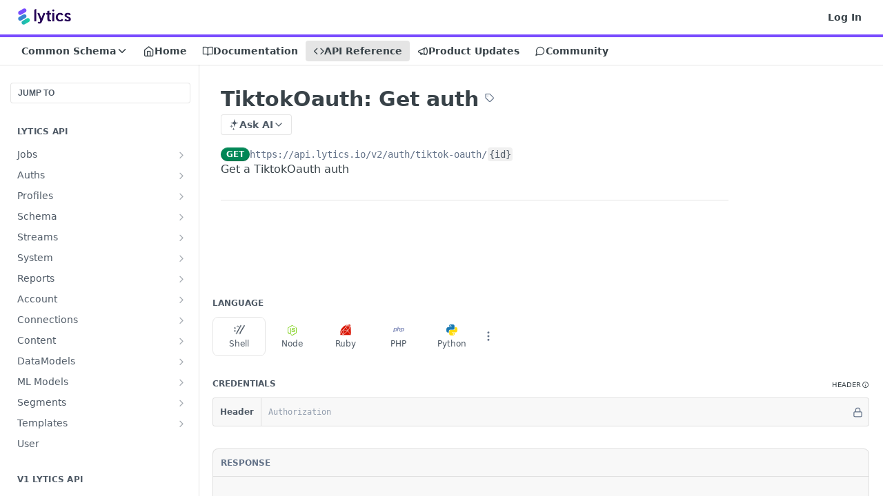

--- FILE ---
content_type: application/javascript; charset=UTF-8
request_url: https://cdn.readme.io/public/hub/web/4838.c74165d2540902b5353d.js
body_size: 22078
content:
/*! For license information please see 4838.c74165d2540902b5353d.js.LICENSE.txt */
!function(){try{var t="undefined"!=typeof window?window:"undefined"!=typeof global?global:"undefined"!=typeof self?self:{},e=(new Error).stack;e&&(t._sentryDebugIds=t._sentryDebugIds||{},t._sentryDebugIds[e]="52e5d1fa-bdc0-466c-815d-45ba1692ba16",t._sentryDebugIdIdentifier="sentry-dbid-52e5d1fa-bdc0-466c-815d-45ba1692ba16")}catch(t){}}();var _global="undefined"!=typeof window?window:"undefined"!=typeof global?global:"undefined"!=typeof self?self:{};_global.SENTRY_RELEASE={id:"5.569.1"},(self.__LOADABLE_LOADED_CHUNKS__=self.__LOADABLE_LOADED_CHUNKS__||[]).push([[4838],{36979:(t,e,n)=>{n.d(e,{y:()=>M});var r=n(55478),i=n(26045),o=n(32913),s=n(22298),a=n(46591),u=n(4259),c=n(32823),p=n(19455),f=n(22234),d=n(20010),l=n(81114),h=n(37472),v=n(9890),_=n(45581),y=n(70460),g=[];function m(t){return t.reduce((function(t,e){return t.every((function(t){return e.name!==t.name}))&&t.push(e),t}),[])}function b(t){var e={};return function(t){var e=t.defaultIntegrations&&(0,r.gz)(t.defaultIntegrations)||[],n=t.integrations,i=(0,r.gz)(m(e));Array.isArray(n)?i=(0,r.gz)(i.filter((function(t){return n.every((function(e){return e.name!==t.name}))})),m(n)):"function"==typeof n&&(i=n(i),i=Array.isArray(i)?i:[i]);var o=i.map((function(t){return t.name})),s="Debug";return-1!==o.indexOf(s)&&i.push.apply(i,(0,r.gz)(i.splice(o.indexOf(s),1))),i}(t).forEach((function(t){e[t.name]=t,function(t){-1===g.indexOf(t.name)&&(t.setupOnce(o.l,_.BF),g.push(t.name),v.w&&u.vF.log("Integration installed: "+t.name))}(t)})),(0,y.my)(e,"initialized",!0),e}var w="Not capturing exception because it's already been captured.",S=function(){function t(t,e){this._integrations={},this._numProcessing=0,this._backend=new t(e),this._options=e,e.dsn&&(this._dsn=(0,s.A)(e.dsn))}return t.prototype.captureException=function(t,e,n){var r=this;if(!(0,a.GR)(t)){var i=e&&e.event_id;return this._process(this._getBackend().eventFromException(t,e).then((function(t){return r._captureEvent(t,e,n)})).then((function(t){i=t}))),i}v.w&&u.vF.log(w)},t.prototype.captureMessage=function(t,e,n,r){var i=this,o=n&&n.event_id,s=(0,c.sO)(t)?this._getBackend().eventFromMessage(String(t),e,n):this._getBackend().eventFromException(t,n);return this._process(s.then((function(t){return i._captureEvent(t,n,r)})).then((function(t){o=t}))),o},t.prototype.captureEvent=function(t,e,n){if(!(e&&e.originalException&&(0,a.GR)(e.originalException))){var r=e&&e.event_id;return this._process(this._captureEvent(t,e,n).then((function(t){r=t}))),r}v.w&&u.vF.log(w)},t.prototype.captureSession=function(t){this._isEnabled()?"string"!=typeof t.release?v.w&&u.vF.warn("Discarded session because of missing or non-string release"):(this._sendSession(t),t.update({init:!1})):v.w&&u.vF.warn("SDK not enabled, will not capture session.")},t.prototype.getDsn=function(){return this._dsn},t.prototype.getOptions=function(){return this._options},t.prototype.getTransport=function(){return this._getBackend().getTransport()},t.prototype.flush=function(t){var e=this;return this._isClientDoneProcessing(t).then((function(n){return e.getTransport().close(t).then((function(t){return n&&t}))}))},t.prototype.close=function(t){var e=this;return this.flush(t).then((function(t){return e.getOptions().enabled=!1,t}))},t.prototype.setupIntegrations=function(){this._isEnabled()&&!this._integrations.initialized&&(this._integrations=b(this._options))},t.prototype.getIntegration=function(t){try{return this._integrations[t.id]||null}catch(e){return v.w&&u.vF.warn("Cannot retrieve integration "+t.id+" from the current Client"),null}},t.prototype._updateSessionFromEvent=function(t,e){var n,i,o=!1,s=!1,a=e.exception&&e.exception.values;if(a){s=!0;try{for(var u=(0,r.Ju)(a),c=u.next();!c.done;c=u.next()){var p=c.value.mechanism;if(p&&!1===p.handled){o=!0;break}}}catch(t){n={error:t}}finally{try{c&&!c.done&&(i=u.return)&&i.call(u)}finally{if(n)throw n.error}}}var f="ok"===t.status;(f&&0===t.errors||f&&o)&&(t.update((0,r.Cl)((0,r.Cl)({},o&&{status:"crashed"}),{errors:t.errors||Number(s||o)})),this.captureSession(t))},t.prototype._sendSession=function(t){this._getBackend().sendSession(t)},t.prototype._isClientDoneProcessing=function(t){var e=this;return new p.T2((function(n){var r=0,i=setInterval((function(){0==e._numProcessing?(clearInterval(i),n(!0)):(r+=1,t&&r>=t&&(clearInterval(i),n(!1)))}),1)}))},t.prototype._getBackend=function(){return this._backend},t.prototype._isEnabled=function(){return!1!==this.getOptions().enabled&&void 0!==this._dsn},t.prototype._prepareEvent=function(t,e,n){var i=this,s=this.getOptions(),u=s.normalizeDepth,c=void 0===u?3:u,l=s.normalizeMaxBreadth,h=void 0===l?1e3:l,v=(0,r.Cl)((0,r.Cl)({},t),{event_id:t.event_id||(n&&n.event_id?n.event_id:(0,a.eJ)()),timestamp:t.timestamp||(0,f.lu)()});this._applyClientOptions(v),this._applyIntegrationsMetadata(v);var _=e;n&&n.captureContext&&(_=o.H.clone(_).update(n.captureContext));var y=(0,p.XW)(v);return _&&(y=_.applyToEvent(v,n)),y.then((function(t){return t&&(t.sdkProcessingMetadata=(0,r.Cl)((0,r.Cl)({},t.sdkProcessingMetadata),{normalizeDepth:(0,d.S8)(c)+" ("+typeof c+")"})),"number"==typeof c&&c>0?i._normalizeEvent(t,c,h):t}))},t.prototype._normalizeEvent=function(t,e,n){if(!t)return null;var i=(0,r.Cl)((0,r.Cl)((0,r.Cl)((0,r.Cl)((0,r.Cl)({},t),t.breadcrumbs&&{breadcrumbs:t.breadcrumbs.map((function(t){return(0,r.Cl)((0,r.Cl)({},t),t.data&&{data:(0,d.S8)(t.data,e,n)})}))}),t.user&&{user:(0,d.S8)(t.user,e,n)}),t.contexts&&{contexts:(0,d.S8)(t.contexts,e,n)}),t.extra&&{extra:(0,d.S8)(t.extra,e,n)});return t.contexts&&t.contexts.trace&&(i.contexts.trace=t.contexts.trace),i.sdkProcessingMetadata=(0,r.Cl)((0,r.Cl)({},i.sdkProcessingMetadata),{baseClientNormalized:!0}),i},t.prototype._applyClientOptions=function(t){var e=this.getOptions(),n=e.environment,r=e.release,i=e.dist,o=e.maxValueLength,s=void 0===o?250:o;"environment"in t||(t.environment="environment"in e?n:"production"),void 0===t.release&&void 0!==r&&(t.release=r),void 0===t.dist&&void 0!==i&&(t.dist=i),t.message&&(t.message=(0,l.xv)(t.message,s));var a=t.exception&&t.exception.values&&t.exception.values[0];a&&a.value&&(a.value=(0,l.xv)(a.value,s));var u=t.request;u&&u.url&&(u.url=(0,l.xv)(u.url,s))},t.prototype._applyIntegrationsMetadata=function(t){var e=Object.keys(this._integrations);e.length>0&&(t.sdk=t.sdk||{},t.sdk.integrations=(0,r.gz)(t.sdk.integrations||[],e))},t.prototype._sendEvent=function(t){this._getBackend().sendEvent(t)},t.prototype._captureEvent=function(t,e,n){return this._processEvent(t,e,n).then((function(t){return t.event_id}),(function(t){v.w&&u.vF.error(t)}))},t.prototype._processEvent=function(t,e,n){var r=this,i=this.getOptions(),o=i.beforeSend,s=i.sampleRate,a=this.getTransport();function u(t,e){a.recordLostEvent&&a.recordLostEvent(t,e)}if(!this._isEnabled())return(0,p.xg)(new h.U("SDK not enabled, will not capture event."));var f="transaction"===t.type;return!f&&"number"==typeof s&&Math.random()>s?(u("sample_rate","event"),(0,p.xg)(new h.U("Discarding event because it's not included in the random sample (sampling rate = "+s+")"))):this._prepareEvent(t,n,e).then((function(n){if(null===n)throw u("event_processor",t.type||"event"),new h.U("An event processor returned null, will not send event.");return e&&e.data&&!0===e.data.__sentry__||f||!o?n:function(t){var e="`beforeSend` method has to return `null` or a valid event.";if((0,c.Qg)(t))return t.then((function(t){if(!(0,c.Qd)(t)&&null!==t)throw new h.U(e);return t}),(function(t){throw new h.U("beforeSend rejected with "+t)}));if(!(0,c.Qd)(t)&&null!==t)throw new h.U(e);return t}(o(n,e))})).then((function(e){if(null===e)throw u("before_send",t.type||"event"),new h.U("`beforeSend` returned `null`, will not send event.");var i=n&&n.getSession&&n.getSession();return!f&&i&&r._updateSessionFromEvent(i,e),r._sendEvent(e),e})).then(null,(function(t){if(t instanceof h.U)throw t;throw r.captureException(t,{data:{__sentry__:!0},originalException:t}),new h.U("Event processing pipeline threw an error, original event will not be sent. Details have been sent as a new event.\nReason: "+t)}))},t.prototype._process=function(t){var e=this;this._numProcessing+=1,t.then((function(t){return e._numProcessing-=1,t}),(function(t){return e._numProcessing-=1,t}))},t}();var x=n(18436),E=n(20373),C=n(81824),k=function(){function t(){}return t.prototype.sendEvent=function(t){return(0,p.XW)({reason:"NoopTransport: Event has been skipped because no Dsn is configured.",status:"skipped"})},t.prototype.close=function(t){return(0,p.XW)(!0)},t}(),O=function(){function t(t){this._options=t,this._options.dsn||v.w&&u.vF.warn("No DSN provided, backend will not do anything."),this._transport=this._setupTransport()}return t.prototype.eventFromException=function(t,e){throw new h.U("Backend has to implement `eventFromException` method")},t.prototype.eventFromMessage=function(t,e,n){throw new h.U("Backend has to implement `eventFromMessage` method")},t.prototype.sendEvent=function(t){if(this._newTransport&&this._options.dsn&&this._options._experiments&&this._options._experiments.newTransport){var e=(0,E.lq)(this._options.dsn,this._options._metadata,this._options.tunnel),n=(0,C.V7)(t,e);this._newTransport.send(n).then(null,(function(t){v.w&&u.vF.error("Error while sending event:",t)}))}else this._transport.sendEvent(t).then(null,(function(t){v.w&&u.vF.error("Error while sending event:",t)}))},t.prototype.sendSession=function(t){if(this._transport.sendSession)if(this._newTransport&&this._options.dsn&&this._options._experiments&&this._options._experiments.newTransport){var e=(0,E.lq)(this._options.dsn,this._options._metadata,this._options.tunnel),n=(0,r.zs)((0,C.LE)(t,e),1)[0];this._newTransport.send(n).then(null,(function(t){v.w&&u.vF.error("Error while sending session:",t)}))}else this._transport.sendSession(t).then(null,(function(t){v.w&&u.vF.error("Error while sending session:",t)}));else v.w&&u.vF.warn("Dropping session because custom transport doesn't implement sendSession")},t.prototype.getTransport=function(){return this._transport},t.prototype._setupTransport=function(){return new k},t}(),T=n(94376),R=n(70395),N=n(45227),D=n(63998),j=n(93921),L=n(41864),F=n(92276),I=function(t){function e(){return null!==t&&t.apply(this,arguments)||this}return(0,r.C6)(e,t),e.prototype.eventFromException=function(t,e){return(0,N.u)(t,e,this._options.attachStacktrace)},e.prototype.eventFromMessage=function(t,e,n){return void 0===e&&(e=T.A.Info),(0,N.qv)(t,e,n,this._options.attachStacktrace)},e.prototype._setupTransport=function(){if(!this._options.dsn)return t.prototype._setupTransport.call(this);var e=(0,r.Cl)((0,r.Cl)({},this._options.transportOptions),{dsn:this._options.dsn,tunnel:this._options.tunnel,sendClientReports:this._options.sendClientReports,_metadata:this._options._metadata}),n=(0,E.lq)(e.dsn,e._metadata,e.tunnel),i=(0,E.Z8)(n.dsn,n.tunnel);if(this._options.transport)return new this._options.transport(e);if((0,R.vm)()){var o=(0,r.Cl)({},e.fetchParameters);return this._newTransport=(0,D.w)({requestOptions:o,url:i}),new j.m(e)}return this._newTransport=(0,L.q)({url:i,headers:e.headers}),new F.u(e)},e}(O),q=n(54181),U=n(13755),B=n(33236),M=function(t){function e(e){void 0===e&&(e={});return e._metadata=e._metadata||{},e._metadata.sdk=e._metadata.sdk||{name:"sentry.javascript.browser",packages:[{name:"npm:@sentry/browser",version:i.M}],version:i.M},t.call(this,I,e)||this}return(0,r.C6)(e,t),e.prototype.showReportDialog=function(t){void 0===t&&(t={}),(0,x.V)().document&&(this._isEnabled()?(0,U.Y)((0,r.Cl)((0,r.Cl)({},t),{dsn:t.dsn||this.getDsn()})):q.w&&u.vF.error("Trying to call showReportDialog with Sentry Client disabled"))},e.prototype._prepareEvent=function(e,n,r){return e.platform=e.platform||"javascript",t.prototype._prepareEvent.call(this,e,n,r)},e.prototype._sendEvent=function(e){var n=this.getIntegration(B.B);n&&n.addSentryBreadcrumb(e),t.prototype._sendEvent.call(this,e)},e}(S)},45227:(t,e,n)=>{n.d(e,{u:()=>D,qv:()=>j,H7:()=>L,K8:()=>k});var r=n(55478),i=n(94376),o=n(32823),s=n(70460),a=n(20010),u=n(45682),c=n(46591),p=n(19455),f="?";function d(t,e,n,r){var i={filename:t,function:e,in_app:!0};return void 0!==n&&(i.lineno=n),void 0!==r&&(i.colno=r),i}var l=/^\s*at (?:(.*?) ?\((?:address at )?)?((?:file|https?|blob|chrome-extension|address|native|eval|webpack|<anonymous>|[-a-z]+:|.*bundle|\/).*?)(?::(\d+))?(?::(\d+))?\)?\s*$/i,h=/\((\S*)(?::(\d+))(?::(\d+))\)/,v=[30,function(t){var e=l.exec(t);if(e){if(e[2]&&0===e[2].indexOf("eval")){var n=h.exec(e[2]);n&&(e[2]=n[1],e[3]=n[2],e[4]=n[3])}var i=(0,r.zs)(C(e[1]||f,e[2]),2),o=i[0];return d(i[1],o,e[3]?+e[3]:void 0,e[4]?+e[4]:void 0)}}],_=/^\s*(.*?)(?:\((.*?)\))?(?:^|@)?((?:file|https?|blob|chrome|webpack|resource|moz-extension|capacitor).*?:\/.*?|\[native code\]|[^@]*(?:bundle|\d+\.js)|\/[\w\-. /=]+)(?::(\d+))?(?::(\d+))?\s*$/i,y=/(\S+) line (\d+)(?: > eval line \d+)* > eval/i,g=[50,function(t){var e,n=_.exec(t);if(n){if(n[3]&&n[3].indexOf(" > eval")>-1){var i=y.exec(n[3]);i&&(n[1]=n[1]||"eval",n[3]=i[1],n[4]=i[2],n[5]="")}var o=n[3],s=n[1]||f;return s=(e=(0,r.zs)(C(s,o),2))[0],d(o=e[1],s,n[4]?+n[4]:void 0,n[5]?+n[5]:void 0)}}],m=/^\s*at (?:((?:\[object object\])?.+) )?\(?((?:file|ms-appx|https?|webpack|blob):.*?):(\d+)(?::(\d+))?\)?\s*$/i,b=[40,function(t){var e=m.exec(t);return e?d(e[2],e[1]||f,+e[3],e[4]?+e[4]:void 0):void 0}],w=/ line (\d+).*script (?:in )?(\S+)(?:: in function (\S+))?$/i,S=[10,function(t){var e=w.exec(t);return e?d(e[2],e[3]||f,+e[1]):void 0}],x=/ line (\d+), column (\d+)\s*(?:in (?:<anonymous function: ([^>]+)>|([^)]+))\(.*\))? in (.*):\s*$/i,E=[20,function(t){var e=x.exec(t);return e?d(e[5],e[3]||e[4]||f,+e[1],+e[2]):void 0}],C=function(t,e){var n=-1!==t.indexOf("safari-extension"),r=-1!==t.indexOf("safari-web-extension");return n||r?[-1!==t.indexOf("@")?t.split("@")[0]:f,n?"safari-extension:"+e:"safari-web-extension:"+e]:[t,e]};function k(t){var e=T(t),n={type:t&&t.name,value:N(t)};return e.length&&(n.stacktrace={frames:e}),void 0===n.type&&""===n.value&&(n.value="Unrecoverable error caught"),n}function O(t){return{exception:{values:[k(t)]}}}function T(t){var e=t.stacktrace||t.stack||"",n=function(t){if(t){if("number"==typeof t.framesToPop)return t.framesToPop;if(R.test(t.message))return 1}return 0}(t);try{return(0,u.gd)(S,E,v,b,g)(e,n)}catch(t){}return[]}var R=/Minified React error #\d+;/i;function N(t){var e=t&&t.message;return e?e.error&&"string"==typeof e.error.message?e.error.message:e:"No error message"}function D(t,e,n){var r=L(t,e&&e.syntheticException||void 0,n);return(0,c.M6)(r),r.level=i.A.Error,e&&e.event_id&&(r.event_id=e.event_id),(0,p.XW)(r)}function j(t,e,n,r){void 0===e&&(e=i.A.Info);var o=F(t,n&&n.syntheticException||void 0,r);return o.level=e,n&&n.event_id&&(o.event_id=n.event_id),(0,p.XW)(o)}function L(t,e,n,i){var u;if((0,o.T2)(t)&&t.error)return O(t.error);if((0,o.BD)(t)||(0,o.W6)(t)){var p=t;if("stack"in t)u=O(t);else{var f=p.name||((0,o.BD)(p)?"DOMError":"DOMException"),d=p.message?f+": "+p.message:f;u=F(d,e,n),(0,c.gO)(u,d)}return"code"in p&&(u.tags=(0,r.Cl)((0,r.Cl)({},u.tags),{"DOMException.code":""+p.code})),u}return(0,o.bJ)(t)?O(t):(0,o.Qd)(t)||(0,o.xH)(t)?(u=function(t,e,n){var r={exception:{values:[{type:(0,o.xH)(t)?t.constructor.name:n?"UnhandledRejection":"Error",value:"Non-Error "+(n?"promise rejection":"exception")+" captured with keys: "+(0,s.HF)(t)}]},extra:{__serialized__:(0,a.cd)(t)}};if(e){var i=T(e);i.length&&(r.stacktrace={frames:i})}return r}(t,e,i),(0,c.M6)(u,{synthetic:!0}),u):(u=F(t,e,n),(0,c.gO)(u,""+t,void 0),(0,c.M6)(u,{synthetic:!0}),u)}function F(t,e,n){var r={message:t};if(n&&e){var i=T(e);i.length&&(r.stacktrace={frames:i})}return r}},54181:(t,e,n)=>{n.d(e,{w:()=>r});var r="undefined"==typeof __SENTRY_DEBUG__||__SENTRY_DEBUG__},13755:(t,e,n)=>{n.d(e,{LV:()=>h,Y:()=>v,jN:()=>l});var r=n(55478),i=n(18141),o=n(20373),s=n(18436),a=n(70460),u=n(46591),c=n(4259),p=n(54181),f=(0,s.V)(),d=0;function l(){return d>0}function h(t,e,n){if(void 0===e&&(e={}),"function"!=typeof t)return t;try{var o=t.__sentry_wrapped__;if(o)return o;if((0,a.sp)(t))return t}catch(e){return t}var s=function(){var o=Array.prototype.slice.call(arguments);try{n&&"function"==typeof n&&n.apply(this,arguments);var s=o.map((function(t){return h(t,e)}));return t.apply(this,s)}catch(t){throw d+=1,setTimeout((function(){d-=1})),(0,i.v4)((function(n){n.addEventProcessor((function(t){return e.mechanism&&((0,u.gO)(t,void 0,void 0),(0,u.M6)(t,e.mechanism)),t.extra=(0,r.Cl)((0,r.Cl)({},t.extra),{arguments:o}),t})),(0,i.Cp)(t)})),t}};try{for(var c in t)Object.prototype.hasOwnProperty.call(t,c)&&(s[c]=t[c])}catch(t){}(0,a.pO)(s,t),(0,a.my)(t,"__sentry_wrapped__",s);try{Object.getOwnPropertyDescriptor(s,"name").configurable&&Object.defineProperty(s,"name",{get:function(){return t.name}})}catch(t){}return s}function v(t){if(void 0===t&&(t={}),f.document)if(t.eventId)if(t.dsn){var e=f.document.createElement("script");e.async=!0,e.src=(0,o.kJ)(t.dsn,t),t.onLoad&&(e.onload=t.onLoad);var n=f.document.head||f.document.body;n&&n.appendChild(e)}else p.w&&c.vF.error("Missing dsn option in showReportDialog call");else p.w&&c.vF.error("Missing eventId option in showReportDialog call")}},14838:(t,e,n)=>{n.r(e),n.d(e,{BrowserClient:()=>l.y,Hub:()=>p.YZ,Integrations:()=>F,SDK_NAME:()=>y,SDK_VERSION:()=>d.M,Scope:()=>u.H,Session:()=>f.N,Severity:()=>a.A,Transports:()=>o,addBreadcrumb:()=>c.ZQ,addGlobalEventProcessor:()=>u.l,captureEvent:()=>c.r,captureException:()=>c.Cp,captureMessage:()=>c.wd,close:()=>_.VN,configureScope:()=>c.PN,defaultIntegrations:()=>_.xg,eventFromException:()=>v.u,eventFromMessage:()=>v.qv,flush:()=>_.bX,forceLoad:()=>_.w7,getCurrentHub:()=>p.BF,getHubFromCarrier:()=>p.Me,init:()=>_.Ts,injectReportDialog:()=>h.Y,lastEventId:()=>_.Q,makeMain:()=>p.gM,onLoad:()=>_.kF,setContext:()=>c.o,setExtra:()=>c.l7,setExtras:()=>c.cx,setTag:()=>c.NA,setTags:()=>c.Wt,setUser:()=>c.gV,showReportDialog:()=>_.mn,startTransaction:()=>c.nb,withScope:()=>c.v4,wrap:()=>_.LV});var r={};n.r(r),n.d(r,{FunctionToString:()=>g.$,InboundFilters:()=>m.Hp});var i={};n.r(i),n.d(i,{Breadcrumbs:()=>x.B,Dedupe:()=>k.U,GlobalHandlers:()=>w.R,LinkedErrors:()=>E.lt,TryCatch:()=>S.h,UserAgent:()=>C.B});var o={};n.r(o),n.d(o,{BaseTransport:()=>O.j,FetchTransport:()=>T.m,XHRTransport:()=>R.u,makeNewFetchTransport:()=>N.w,makeNewXHRTransport:()=>D.q});var s=n(55478),a=n(94376),u=n(32913),c=n(18141),p=n(45581),f=n(82185),d=n(26045),l=n(36979),h=n(13755),v=n(45227),_=n(59997),y="sentry.javascript.browser",g=n(3801),m=n(30621),b=n(18436),w=n(11804),S=n(22466),x=n(33236),E=n(95764),C=n(9188),k=n(39353),O=n(12486),T=n(93921),R=n(92276),N=n(63998),D=n(41864),j={},L=(0,b.V)();L.Sentry&&L.Sentry.Integrations&&(j=L.Sentry.Integrations);var F=(0,s.Cl)((0,s.Cl)((0,s.Cl)({},j),r),i)},33236:(t,e,n)=>{n.d(e,{B:()=>l});var r=n(55478),i=n(45581),o=n(94376),s=n(46591),a=n(32050),u=n(85287),c=["fatal","error","warning","log","info","debug","critical"];function p(t){return"warn"===t?o.A.Warning:function(t){return-1!==c.indexOf(t)}(t)?t:o.A.Log}var f=n(81114),d=n(18436),l=function(){function t(e){this.name=t.id,this._options=(0,r.Cl)({console:!0,dom:!0,fetch:!0,history:!0,sentry:!0,xhr:!0},e)}return t.prototype.addSentryBreadcrumb=function(t){this._options.sentry&&(0,i.BF)().addBreadcrumb({category:"sentry."+("transaction"===t.type?"transaction":"event"),event_id:t.event_id,level:t.level,message:(0,s.$X)(t)},{event:t})},t.prototype.setupOnce=function(){this._options.console&&(0,a.O)("console",h),this._options.dom&&(0,a.O)("dom",function(t){function e(e){var n,r="object"==typeof t?t.serializeAttribute:void 0;"string"==typeof r&&(r=[r]);try{n=e.event.target?(0,u.H)(e.event.target,r):(0,u.H)(e.event,r)}catch(t){n="<unknown>"}0!==n.length&&(0,i.BF)().addBreadcrumb({category:"ui."+e.name,message:n},{event:e.event,name:e.name,global:e.global})}return e}(this._options.dom)),this._options.xhr&&(0,a.O)("xhr",v),this._options.fetch&&(0,a.O)("fetch",_),this._options.history&&(0,a.O)("history",y)},t.id="Breadcrumbs",t}();function h(t){var e={category:"console",data:{arguments:t.args,logger:"console"},level:p(t.level),message:(0,f.gt)(t.args," ")};if("assert"===t.level){if(!1!==t.args[0])return;e.message="Assertion failed: "+((0,f.gt)(t.args.slice(1)," ")||"console.assert"),e.data.arguments=t.args.slice(1)}(0,i.BF)().addBreadcrumb(e,{input:t.args,level:t.level})}function v(t){if(t.endTimestamp){if(t.xhr.__sentry_own_request__)return;var e=t.xhr.__sentry_xhr__||{},n=e.method,r=e.url,o=e.status_code,s=e.body;(0,i.BF)().addBreadcrumb({category:"xhr",data:{method:n,url:r,status_code:o},type:"http"},{xhr:t.xhr,input:s})}else;}function _(t){t.endTimestamp&&(t.fetchData.url.match(/sentry_key/)&&"POST"===t.fetchData.method||(t.error?(0,i.BF)().addBreadcrumb({category:"fetch",data:t.fetchData,level:o.A.Error,type:"http"},{data:t.error,input:t.args}):(0,i.BF)().addBreadcrumb({category:"fetch",data:(0,r.Cl)((0,r.Cl)({},t.fetchData),{status_code:t.response.status}),type:"http"},{input:t.args,response:t.response})))}function y(t){var e=(0,d.V)(),n=t.from,r=t.to,o=(0,s.Dl)(e.location.href),a=(0,s.Dl)(n),u=(0,s.Dl)(r);a.path||(a=o),o.protocol===u.protocol&&o.host===u.host&&(r=u.relative),o.protocol===a.protocol&&o.host===a.host&&(n=a.relative),(0,i.BF)().addBreadcrumb({category:"navigation",data:{from:n,to:r}})}},39353:(t,e,n)=>{n.d(e,{U:()=>o});var r=n(4259),i=n(54181),o=function(){function t(){this.name=t.id}return t.prototype.setupOnce=function(e,n){e((function(e){var o=n().getIntegration(t);if(o){try{if(function(t,e){if(!e)return!1;if(function(t,e){var n=t.message,r=e.message;if(!n&&!r)return!1;if(n&&!r||!n&&r)return!1;if(n!==r)return!1;if(!a(t,e))return!1;if(!s(t,e))return!1;return!0}(t,e))return!0;if(function(t,e){var n=u(e),r=u(t);if(!n||!r)return!1;if(n.type!==r.type||n.value!==r.value)return!1;if(!a(t,e))return!1;if(!s(t,e))return!1;return!0}(t,e))return!0;return!1}(e,o._previousEvent))return i.w&&r.vF.warn("Event dropped due to being a duplicate of previously captured event."),null}catch(t){return o._previousEvent=e}return o._previousEvent=e}return e}))},t.id="Dedupe",t}();function s(t,e){var n=c(t),r=c(e);if(!n&&!r)return!0;if(n&&!r||!n&&r)return!1;if(r.length!==n.length)return!1;for(var i=0;i<r.length;i++){var o=r[i],s=n[i];if(o.filename!==s.filename||o.lineno!==s.lineno||o.colno!==s.colno||o.function!==s.function)return!1}return!0}function a(t,e){var n=t.fingerprint,r=e.fingerprint;if(!n&&!r)return!0;if(n&&!r||!n&&r)return!1;try{return!(n.join("")!==r.join(""))}catch(t){return!1}}function u(t){return t.exception&&t.exception.values&&t.exception.values[0]}function c(t){var e=t.exception;if(e)try{return e.values[0].stacktrace.frames}catch(t){return}else if(t.stacktrace)return t.stacktrace.frames}},11804:(t,e,n)=>{n.d(e,{R:()=>h});var r=n(55478),i=n(45581),o=n(94376),s=n(32050),a=n(32823),u=n(85287),c=n(4259),p=n(46591),f=n(45227),d=n(54181),l=n(13755),h=function(){function t(e){this.name=t.id,this._installFunc={onerror:v,onunhandledrejection:_},this._options=(0,r.Cl)({onerror:!0,onunhandledrejection:!0},e)}return t.prototype.setupOnce=function(){Error.stackTraceLimit=50;var t,e=this._options;for(var n in e){var r=this._installFunc[n];r&&e[n]&&(t=n,d.w&&c.vF.log("Global Handler attached: "+t),r(),this._installFunc[n]=void 0)}},t.id="GlobalHandlers",t}();function v(){(0,s.O)("error",(function(t){var e=(0,r.zs)(m(),2),n=e[0],i=e[1];if(n.getIntegration(h)){var s=t.msg,u=t.url,c=t.line,p=t.column,d=t.error;if(!((0,l.jN)()||d&&d.__sentry_own_request__)){var v=void 0===d&&(0,a.Kg)(s)?function(t,e,n,r){var i=/^(?:[Uu]ncaught (?:exception: )?)?(?:((?:Eval|Internal|Range|Reference|Syntax|Type|URI|)Error): )?(.*)$/i,o=(0,a.T2)(t)?t.message:t,s="Error",u=o.match(i);u&&(s=u[1],o=u[2]);var c={exception:{values:[{type:s,value:o}]}};return y(c,e,n,r)}(s,u,c,p):y((0,f.H7)(d||s,void 0,i,!1),u,c,p);v.level=o.A.Error,g(n,d,v,"onerror")}}}))}function _(){(0,s.O)("unhandledrejection",(function(t){var e=(0,r.zs)(m(),2),n=e[0],i=e[1];if(n.getIntegration(h)){var s=t;try{"reason"in t?s=t.reason:"detail"in t&&"reason"in t.detail&&(s=t.detail.reason)}catch(t){}if((0,l.jN)()||s&&s.__sentry_own_request__)return!0;var u=(0,a.sO)(s)?{exception:{values:[{type:"UnhandledRejection",value:"Non-Error promise rejection captured with value: "+String(s)}]}}:(0,f.H7)(s,void 0,i,!0);u.level=o.A.Error,g(n,s,u,"onunhandledrejection")}}))}function y(t,e,n,r){var i=t.exception=t.exception||{},o=i.values=i.values||[],s=o[0]=o[0]||{},c=s.stacktrace=s.stacktrace||{},p=c.frames=c.frames||[],f=isNaN(parseInt(r,10))?void 0:r,d=isNaN(parseInt(n,10))?void 0:n,l=(0,a.Kg)(e)&&e.length>0?e:(0,u.$)();return 0===p.length&&p.push({colno:f,filename:l,function:"?",in_app:!0,lineno:d}),t}function g(t,e,n,r){(0,p.M6)(n,{handled:!1,type:r}),t.captureEvent(n,{originalException:e})}function m(){var t=(0,i.BF)(),e=t.getClient();return[t,e&&e.getOptions().attachStacktrace]}},95764:(t,e,n)=>{n.d(e,{lt:()=>u});var r=n(55478),i=n(32913),o=n(45581),s=n(32823),a=n(45227),u=function(){function t(e){void 0===e&&(e={}),this.name=t.id,this._key=e.key||"cause",this._limit=e.limit||5}return t.prototype.setupOnce=function(){(0,i.l)((function(e,n){var i=(0,o.BF)().getIntegration(t);return i?function(t,e,n,i){if(!(n.exception&&n.exception.values&&i&&(0,s.tH)(i.originalException,Error)))return n;var o=c(e,i.originalException,t);return n.exception.values=(0,r.gz)(o,n.exception.values),n}(i._key,i._limit,e,n):e}))},t.id="LinkedErrors",t}();function c(t,e,n,i){if(void 0===i&&(i=[]),!(0,s.tH)(e[n],Error)||i.length+1>=t)return i;var o=(0,a.K8)(e[n]);return c(t,e[n],n,(0,r.gz)([o],i))}},22466:(t,e,n)=>{n.d(e,{h:()=>c});var r=n(55478),i=n(18436),o=n(70460),s=n(45682),a=n(13755),u=["EventTarget","Window","Node","ApplicationCache","AudioTrackList","ChannelMergerNode","CryptoOperation","EventSource","FileReader","HTMLUnknownElement","IDBDatabase","IDBRequest","IDBTransaction","KeyOperation","MediaController","MessagePort","ModalWindow","Notification","SVGElementInstance","Screen","TextTrack","TextTrackCue","TextTrackList","WebSocket","WebSocketWorker","Worker","XMLHttpRequest","XMLHttpRequestEventTarget","XMLHttpRequestUpload"],c=function(){function t(e){this.name=t.id,this._options=(0,r.Cl)({XMLHttpRequest:!0,eventTarget:!0,requestAnimationFrame:!0,setInterval:!0,setTimeout:!0},e)}return t.prototype.setupOnce=function(){var t=(0,i.V)();this._options.setTimeout&&(0,o.GS)(t,"setTimeout",p),this._options.setInterval&&(0,o.GS)(t,"setInterval",p),this._options.requestAnimationFrame&&(0,o.GS)(t,"requestAnimationFrame",f),this._options.XMLHttpRequest&&"XMLHttpRequest"in t&&(0,o.GS)(XMLHttpRequest.prototype,"send",d);var e=this._options.eventTarget;e&&(Array.isArray(e)?e:u).forEach(l)},t.id="TryCatch",t}();function p(t){return function(){for(var e=[],n=0;n<arguments.length;n++)e[n]=arguments[n];var r=e[0];return e[0]=(0,a.LV)(r,{mechanism:{data:{function:(0,s.qQ)(t)},handled:!0,type:"instrument"}}),t.apply(this,e)}}function f(t){return function(e){return t.apply(this,[(0,a.LV)(e,{mechanism:{data:{function:"requestAnimationFrame",handler:(0,s.qQ)(t)},handled:!0,type:"instrument"}})])}}function d(t){return function(){for(var e=[],n=0;n<arguments.length;n++)e[n]=arguments[n];var r=this;return["onload","onerror","onprogress","onreadystatechange"].forEach((function(t){t in r&&"function"==typeof r[t]&&(0,o.GS)(r,t,(function(e){var n={mechanism:{data:{function:t,handler:(0,s.qQ)(e)},handled:!0,type:"instrument"}},r=(0,o.sp)(e);return r&&(n.mechanism.data.handler=(0,s.qQ)(r)),(0,a.LV)(e,n)}))})),t.apply(this,e)}}function l(t){var e=(0,i.V)(),n=e[t]&&e[t].prototype;n&&n.hasOwnProperty&&n.hasOwnProperty("addEventListener")&&((0,o.GS)(n,"addEventListener",(function(e){return function(n,r,i){try{"function"==typeof r.handleEvent&&(r.handleEvent=(0,a.LV)(r.handleEvent.bind(r),{mechanism:{data:{function:"handleEvent",handler:(0,s.qQ)(r),target:t},handled:!0,type:"instrument"}}))}catch(t){}return e.apply(this,[n,(0,a.LV)(r,{mechanism:{data:{function:"addEventListener",handler:(0,s.qQ)(r),target:t},handled:!0,type:"instrument"}}),i])}})),(0,o.GS)(n,"removeEventListener",(function(t){return function(e,n,r){var i=n;try{var o=i&&i.__sentry_wrapped__;o&&t.call(this,e,o,r)}catch(t){}return t.call(this,e,i,r)}})))}},9188:(t,e,n)=>{n.d(e,{B:()=>a});var r=n(55478),i=n(32913),o=n(45581),s=(0,n(18436).V)(),a=function(){function t(){this.name=t.id}return t.prototype.setupOnce=function(){(0,i.l)((function(e){if((0,o.BF)().getIntegration(t)){if(!s.navigator&&!s.location&&!s.document)return e;var n=e.request&&e.request.url||s.location&&s.location.href,i=(s.document||{}).referrer,a=(s.navigator||{}).userAgent,u=(0,r.Cl)((0,r.Cl)((0,r.Cl)({},e.request&&e.request.headers),i&&{Referer:i}),a&&{"User-Agent":a}),c=(0,r.Cl)((0,r.Cl)({},n&&{url:n}),{headers:u});return(0,r.Cl)((0,r.Cl)({},e),{request:c})}return e}))},t.id="UserAgent",t}()},59997:(t,e,n)=>{n.d(e,{VN:()=>T,xg:()=>w,bX:()=>O,w7:()=>C,Ts:()=>S,Q:()=>E,kF:()=>k,mn:()=>x,LV:()=>R});var r=n(55478),i=n(30621),o=n(3801),s=n(45581),a=n(4259),u=n(9890);var c=n(18436),p=n(19455),f=n(32050),d=n(36979),l=n(54181),h=n(13755),v=n(22466),_=n(33236),y=n(11804),g=n(95764),m=n(39353),b=n(9188),w=[new i.Hp,new o.$,new v.h,new _.B,new y.R,new g.lt,new m.U,new b.B];function S(t){if(void 0===t&&(t={}),void 0===t.defaultIntegrations&&(t.defaultIntegrations=w),void 0===t.release){var e=(0,c.V)();e.SENTRY_RELEASE&&e.SENTRY_RELEASE.id&&(t.release=e.SENTRY_RELEASE.id)}void 0===t.autoSessionTracking&&(t.autoSessionTracking=!0),void 0===t.sendClientReports&&(t.sendClientReports=!0),function(t,e){!0===e.debug&&(u.w?a.vF.enable():console.warn("[Sentry] Cannot initialize SDK with `debug` option using a non-debug bundle."));var n=(0,s.BF)(),r=n.getScope();r&&r.update(e.initialScope);var i=new t(e);n.bindClient(i)}(d.y,t),t.autoSessionTracking&&function(){if(void 0===(0,c.V)().document)return void(l.w&&a.vF.warn("Session tracking in non-browser environment with @sentry/browser is not supported."));var t=(0,s.BF)();if(!t.captureSession)return;N(t),(0,f.O)("history",(function(t){var e=t.from,n=t.to;void 0!==e&&e!==n&&N((0,s.BF)())}))}()}function x(t){void 0===t&&(t={});var e=(0,s.BF)(),n=e.getScope();n&&(t.user=(0,r.Cl)((0,r.Cl)({},n.getUser()),t.user)),t.eventId||(t.eventId=e.lastEventId());var i=e.getClient();i&&i.showReportDialog(t)}function E(){return(0,s.BF)().lastEventId()}function C(){}function k(t){t()}function O(t){var e=(0,s.BF)().getClient();return e?e.flush(t):(l.w&&a.vF.warn("Cannot flush events. No client defined."),(0,p.XW)(!1))}function T(t){var e=(0,s.BF)().getClient();return e?e.close(t):(l.w&&a.vF.warn("Cannot flush events and disable SDK. No client defined."),(0,p.XW)(!1))}function R(t){return(0,h.LV)(t)()}function N(t){t.startSession({ignoreDuration:!0}),t.captureSession()}},12486:(t,e,n)=>{n.d(e,{j:()=>g});var r=n(55478),i=n(20373),o=n(81824),s=n(18436),a=n(9548),u=n(4259),c=n(83179),p=n(22234);var f=n(22298),d=n(85869),l=n(22810),h=n(54181),v=n(7859);function _(t){return"event"===t?"error":t}var y=(0,s.V)(),g=function(){function t(t){var e=this;this.options=t,this._buffer=(0,a.C)(30),this._rateLimits={},this._outcomes={},this._api=(0,i.lq)(t.dsn,t._metadata,t.tunnel),this.url=(0,i.YG)(this._api.dsn),this.options.sendClientReports&&y.document&&y.document.addEventListener("visibilitychange",(function(){"hidden"===y.document.visibilityState&&e._flushOutcomes()}))}return t.prototype.sendEvent=function(t){return this._sendRequest((0,o.Y2)(t,this._api),t)},t.prototype.sendSession=function(t){return this._sendRequest((0,o.yP)(t,this._api),t)},t.prototype.close=function(t){return this._buffer.drain(t)},t.prototype.recordLostEvent=function(t,e){var n;if(this.options.sendClientReports){var r=_(e)+":"+t;h.w&&u.vF.log("Adding outcome: "+r),this._outcomes[r]=(null!=(n=this._outcomes[r])?n:0)+1}},t.prototype._flushOutcomes=function(){if(this.options.sendClientReports){var t=this._outcomes;if(this._outcomes={},Object.keys(t).length){h.w&&u.vF.log("Flushing outcomes:\n"+JSON.stringify(t,null,2));var e=(0,i.Z8)(this._api.dsn,this._api.tunnel),n=function(t,e,n){var r=[{type:"client_report"},{timestamp:n||(0,p.lu)(),discarded_events:t}];return(0,c.h4)(e?{dsn:e}:{},[r])}(Object.keys(t).map((function(e){var n=(0,r.zs)(e.split(":"),2),i=n[0];return{reason:n[1],category:i,quantity:t[e]}})),this._api.tunnel&&(0,f.S)(this._api.dsn));try{(0,v.N)(e,(0,c.bN)(n))}catch(t){h.w&&u.vF.error(t)}}else h.w&&u.vF.log("No outcomes to flush")}},t.prototype._handleResponse=function(t){var e=t.requestType,n=t.response,r=t.headers,i=t.resolve,o=t.reject,s=(0,d.k)(n.status);this._rateLimits=(0,l.wq)(this._rateLimits,r),this._isRateLimited(e)&&h.w&&u.vF.warn("Too many "+e+" requests, backing off until: "+this._disabledUntil(e)),"success"!==s?o(n):i({status:s})},t.prototype._disabledUntil=function(t){var e=_(t);return new Date((0,l.Z3)(this._rateLimits,e))},t.prototype._isRateLimited=function(t){var e=_(t);return(0,l.Jz)(this._rateLimits,e)},t}()},93921:(t,e,n)=>{n.d(e,{m:()=>c});var r=n(55478),i=n(70395),o=n(19455),s=n(37472),a=n(12486),u=n(7859),c=function(t){function e(e,n){void 0===n&&(n=(0,u.i)());var r=t.call(this,e)||this;return r._fetch=n,r}return(0,r.C6)(e,t),e.prototype._sendRequest=function(t,e){var n=this;if(this._isRateLimited(t.type))return this.recordLostEvent("ratelimit_backoff",t.type),Promise.reject({event:e,type:t.type,reason:"Transport for "+t.type+" requests locked till "+this._disabledUntil(t.type)+" due to too many requests.",status:429});var r={body:t.body,method:"POST",referrerPolicy:(0,i.K8)()?"origin":""};return void 0!==this.options.fetchParameters&&Object.assign(r,this.options.fetchParameters),void 0!==this.options.headers&&(r.headers=this.options.headers),this._buffer.add((function(){return new o.T2((function(e,i){n._fetch(t.url,r).then((function(r){var o={"x-sentry-rate-limits":r.headers.get("X-Sentry-Rate-Limits"),"retry-after":r.headers.get("Retry-After")};n._handleResponse({requestType:t.type,response:r,headers:o,resolve:e,reject:i})})).catch(i)}))})).then(void 0,(function(e){throw e instanceof s.U?n.recordLostEvent("queue_overflow",t.type):n.recordLostEvent("network_error",t.type),e}))},e}(a.j)},63998:(t,e,n)=>{n.d(e,{w:()=>s});var r=n(55478),i=n(17407),o=n(7859);function s(t,e){return void 0===e&&(e=(0,o.i)()),(0,i.oO)({bufferSize:t.bufferSize},(function(n){var i=(0,r.Cl)({body:n.body,method:"POST",referrerPolicy:"origin"},t.requestOptions);return e(t.url,i).then((function(t){return t.text().then((function(e){return{body:e,headers:{"x-sentry-rate-limits":t.headers.get("X-Sentry-Rate-Limits"),"retry-after":t.headers.get("Retry-After")},reason:t.statusText,statusCode:t.status}}))}))}))}},41864:(t,e,n)=>{n.d(e,{q:()=>s});var r=n(17407),i=n(19455),o=4;function s(t){return(0,r.oO)({bufferSize:t.bufferSize},(function(e){return new i.T2((function(n,r){var i=new XMLHttpRequest;for(var s in i.onreadystatechange=function(){if(i.readyState===o){var t={body:i.response,headers:{"x-sentry-rate-limits":i.getResponseHeader("X-Sentry-Rate-Limits"),"retry-after":i.getResponseHeader("Retry-After")},reason:i.statusText,statusCode:i.status};n(t)}},i.open("POST",t.url),t.headers)Object.prototype.hasOwnProperty.call(t.headers,s)&&i.setRequestHeader(s,t.headers[s]);i.send(e.body)}))}))}},7859:(t,e,n)=>{n.d(e,{i:()=>c,N:()=>p});var r=n(18436),i=n(70395),o=n(4259);var s,a=n(54181),u=(0,r.V)();function c(){if(s)return s;if((0,i.ap)(u.fetch))return s=u.fetch.bind(u);var t=u.document,e=u.fetch;if(t&&"function"==typeof t.createElement)try{var n=t.createElement("iframe");n.hidden=!0,t.head.appendChild(n);var r=n.contentWindow;r&&r.fetch&&(e=r.fetch),t.head.removeChild(n)}catch(t){a.w&&o.vF.warn("Could not create sandbox iframe for pure fetch check, bailing to window.fetch: ",t)}return s=e.bind(u)}function p(t,e){if("[object Navigator]"===Object.prototype.toString.call(u&&u.navigator)&&"function"==typeof u.navigator.sendBeacon)return u.navigator.sendBeacon.bind(u.navigator)(t,e);if((0,i.vm)()){var n=c();n(t,{body:e,method:"POST",credentials:"omit",keepalive:!0}).then(null,(function(t){console.error(t)}))}else;}},92276:(t,e,n)=>{n.d(e,{u:()=>s});var r=n(55478),i=n(19455),o=n(37472),s=function(t){function e(){return null!==t&&t.apply(this,arguments)||this}return(0,r.C6)(e,t),e.prototype._sendRequest=function(t,e){var n=this;return this._isRateLimited(t.type)?(this.recordLostEvent("ratelimit_backoff",t.type),Promise.reject({event:e,type:t.type,reason:"Transport for "+t.type+" requests locked till "+this._disabledUntil(t.type)+" due to too many requests.",status:429})):this._buffer.add((function(){return new i.T2((function(e,r){var i=new XMLHttpRequest;for(var o in i.onreadystatechange=function(){if(4===i.readyState){var o={"x-sentry-rate-limits":i.getResponseHeader("X-Sentry-Rate-Limits"),"retry-after":i.getResponseHeader("Retry-After")};n._handleResponse({requestType:t.type,response:i,headers:o,resolve:e,reject:r})}},i.open("POST",t.url),n.options.headers)Object.prototype.hasOwnProperty.call(n.options.headers,o)&&i.setRequestHeader(o,n.options.headers[o]);i.send(t.body)}))})).then(void 0,(function(e){throw e instanceof o.U?n.recordLostEvent("queue_overflow",t.type):n.recordLostEvent("network_error",t.type),e}))},e}(n(12486).j)},20373:(t,e,n)=>{n.d(e,{YG:()=>f,Z8:()=>d,kJ:()=>l,lq:()=>s});var r=n(22298),i=n(70460),o="7";!function(){function t(t,e,n){void 0===e&&(e={}),this.dsn=t,this._dsnObject=(0,r.A)(t),this.metadata=e,this._tunnel=n}t.prototype.getDsn=function(){return this._dsnObject},t.prototype.forceEnvelope=function(){return!!this._tunnel},t.prototype.getBaseApiEndpoint=function(){return a(this._dsnObject)},t.prototype.getStoreEndpoint=function(){return p(this._dsnObject)},t.prototype.getStoreEndpointWithUrlEncodedAuth=function(){return f(this._dsnObject)},t.prototype.getEnvelopeEndpointWithUrlEncodedAuth=function(){return d(this._dsnObject,this._tunnel)}}();function s(t,e,n){return{initDsn:t,metadata:e||{},dsn:(0,r.A)(t),tunnel:n}}function a(t){var e=t.protocol?t.protocol+":":"",n=t.port?":"+t.port:"";return e+"//"+t.host+n+(t.path?"/"+t.path:"")+"/api/"}function u(t,e){return""+a(t)+t.projectId+"/"+e+"/"}function c(t){return(0,i.u4)({sentry_key:t.publicKey,sentry_version:o})}function p(t){return u(t,"store")}function f(t){return p(t)+"?"+c(t)}function d(t,e){return e||function(t){return u(t,"envelope")}(t)+"?"+c(t)}function l(t,e){var n=(0,r.A)(t),i=a(n)+"embed/error-page/",o="dsn="+(0,r.S)(n);for(var s in e)if("dsn"!==s)if("user"===s){if(!e.user)continue;e.user.name&&(o+="&name="+encodeURIComponent(e.user.name)),e.user.email&&(o+="&email="+encodeURIComponent(e.user.email))}else o+="&"+encodeURIComponent(s)+"="+encodeURIComponent(e[s]);return i+"?"+o}},9890:(t,e,n)=>{n.d(e,{w:()=>r});var r="undefined"==typeof __SENTRY_DEBUG__||__SENTRY_DEBUG__},3801:(t,e,n)=>{n.d(e,{$:()=>o});var r,i=n(70460),o=function(){function t(){this.name=t.id}return t.prototype.setupOnce=function(){r=Function.prototype.toString,Function.prototype.toString=function(){for(var t=[],e=0;e<arguments.length;e++)t[e]=arguments[e];var n=(0,i.sp)(this)||this;return r.apply(n,t)}},t.id="FunctionToString",t}()},30621:(t,e,n)=>{n.d(e,{Hp:()=>c});var r=n(55478),i=n(4259),o=n(46591),s=n(81114),a=n(9890),u=[/^Script error\.?$/,/^Javascript error: Script error\.? on line 0$/],c=function(){function t(e){void 0===e&&(e={}),this._options=e,this.name=t.id}return t.prototype.setupOnce=function(e,n){e((function(e){var c=n();if(c){var p=c.getIntegration(t);if(p){var d=c.getClient(),l=d?d.getOptions():{},h=function(t,e){void 0===t&&(t={});void 0===e&&(e={});return{allowUrls:(0,r.gz)(t.whitelistUrls||[],t.allowUrls||[],e.whitelistUrls||[],e.allowUrls||[]),denyUrls:(0,r.gz)(t.blacklistUrls||[],t.denyUrls||[],e.blacklistUrls||[],e.denyUrls||[]),ignoreErrors:(0,r.gz)(t.ignoreErrors||[],e.ignoreErrors||[],u),ignoreInternal:void 0===t.ignoreInternal||t.ignoreInternal}}(p._options,l);return function(t,e){if(e.ignoreInternal&&function(t){try{return"SentryError"===t.exception.values[0].type}catch(t){}return!1}(t))return a.w&&i.vF.warn("Event dropped due to being internal Sentry Error.\nEvent: "+(0,o.$X)(t)),!0;if(function(t,e){if(!e||!e.length)return!1;return function(t){if(t.message)return[t.message];if(t.exception)try{var e=t.exception.values&&t.exception.values[0]||{},n=e.type,r=void 0===n?"":n,s=e.value,u=void 0===s?"":s;return[""+u,r+": "+u]}catch(e){return a.w&&i.vF.error("Cannot extract message for event "+(0,o.$X)(t)),[]}return[]}(t).some((function(t){return e.some((function(e){return(0,s._c)(t,e)}))}))}(t,e.ignoreErrors))return a.w&&i.vF.warn("Event dropped due to being matched by `ignoreErrors` option.\nEvent: "+(0,o.$X)(t)),!0;if(function(t,e){if(!e||!e.length)return!1;var n=f(t);return!!n&&e.some((function(t){return(0,s._c)(n,t)}))}(t,e.denyUrls))return a.w&&i.vF.warn("Event dropped due to being matched by `denyUrls` option.\nEvent: "+(0,o.$X)(t)+".\nUrl: "+f(t)),!0;if(!function(t,e){if(!e||!e.length)return!0;var n=f(t);return!n||e.some((function(t){return(0,s._c)(n,t)}))}(t,e.allowUrls))return a.w&&i.vF.warn("Event dropped due to not being matched by `allowUrls` option.\nEvent: "+(0,o.$X)(t)+".\nUrl: "+f(t)),!0;return!1}(e,h)?null:e}}return e}))},t.id="InboundFilters",t}();function p(t){void 0===t&&(t=[]);for(var e=t.length-1;e>=0;e--){var n=t[e];if(n&&"<anonymous>"!==n.filename&&"[native code]"!==n.filename)return n.filename||null}return null}function f(t){try{if(t.stacktrace)return p(t.stacktrace.frames);var e;try{e=t.exception.values[0].stacktrace.frames}catch(t){}return e?p(e):null}catch(e){return a.w&&i.vF.error("Cannot extract url for event "+(0,o.$X)(t)),null}}},81824:(t,e,n)=>{n.d(e,{LE:()=>p,V7:()=>d,Y2:()=>l,yP:()=>f});var r=n(55478),i=n(22298),o=n(83179),s=n(20010),a=n(20373);function u(t){if(t.metadata&&t.metadata.sdk){var e=t.metadata.sdk;return{name:e.name,version:e.version}}}function c(t,e){return e?(t.sdk=t.sdk||{},t.sdk.name=t.sdk.name||e.name,t.sdk.version=t.sdk.version||e.version,t.sdk.integrations=(0,r.gz)(t.sdk.integrations||[],e.integrations||[]),t.sdk.packages=(0,r.gz)(t.sdk.packages||[],e.packages||[]),t):t}function p(t,e){var n=u(e),s=(0,r.Cl)((0,r.Cl)({sent_at:(new Date).toISOString()},n&&{sdk:n}),!!e.tunnel&&{dsn:(0,i.S)(e.dsn)}),a="aggregates"in t?"sessions":"session",c=[{type:a},t];return[(0,o.h4)(s,[c]),a]}function f(t,e){var n=(0,r.zs)(p(t,e),2),i=n[0],s=n[1];return{body:(0,o.bN)(i),type:s,url:(0,a.Z8)(e.dsn,e.tunnel)}}function d(t,e){var n=u(e),s=t.type||"event",a=(t.sdkProcessingMetadata||{}).transactionSampling||{},p=a.method,f=a.rate;c(t,e.metadata.sdk),t.tags=t.tags||{},t.extra=t.extra||{},t.sdkProcessingMetadata&&t.sdkProcessingMetadata.baseClientNormalized||(t.tags.skippedNormalization=!0,t.extra.normalizeDepth=t.sdkProcessingMetadata?t.sdkProcessingMetadata.normalizeDepth:"unset"),delete t.sdkProcessingMetadata;var d=(0,r.Cl)((0,r.Cl)({event_id:t.event_id,sent_at:(new Date).toISOString()},n&&{sdk:n}),!!e.tunnel&&{dsn:(0,i.S)(e.dsn)}),l=[{type:s,sample_rates:[{id:p,rate:f}]},t];return(0,o.h4)(d,[l])}function l(t,e){var n,p=u(e),f=t.type||"event",d="transaction"===f||!!e.tunnel,l=(t.sdkProcessingMetadata||{}).transactionSampling||{},h=l.method,v=l.rate;c(t,e.metadata.sdk),t.tags=t.tags||{},t.extra=t.extra||{},t.sdkProcessingMetadata&&t.sdkProcessingMetadata.baseClientNormalized||(t.tags.skippedNormalization=!0,t.extra.normalizeDepth=t.sdkProcessingMetadata?t.sdkProcessingMetadata.normalizeDepth:"unset"),delete t.sdkProcessingMetadata;try{n=JSON.stringify(t)}catch(e){t.tags.JSONStringifyError=!0,t.extra.JSONStringifyError=e;try{n=JSON.stringify((0,s.S8)(t))}catch(t){var _=t;n=JSON.stringify({message:"JSON.stringify error after renormalization",extra:{message:_.message,stack:_.stack}})}}var y={body:n,type:f,url:d?(0,a.Z8)(e.dsn,e.tunnel):(0,a.YG)(e.dsn)};if(d){var g=(0,r.Cl)((0,r.Cl)({event_id:t.event_id,sent_at:(new Date).toISOString()},p&&{sdk:p}),!!e.tunnel&&{dsn:(0,i.S)(e.dsn)}),m=[{type:f,sample_rates:[{id:h,rate:v}]},y.body],b=(0,o.h4)(g,[m]);y.body=(0,o.bN)(b)}return y}},17407:(t,e,n)=>{n.d(e,{oO:()=>c});var r=n(9548),i=n(83179),o=n(22810),s=n(19455),a=n(85869),u=30;function c(t,e,n){void 0===n&&(n=(0,r.C)(t.bufferSize||u));var c={};return{send:function(t){var r=(0,i.Fh)(t),u="event"===r?"error":r,f={category:u,body:(0,i.bN)(t)};return(0,o.Jz)(c,u)?(0,s.xg)({status:"rate_limit",reason:p(c,u)}):n.add((function(){return e(f).then((function(t){var e=t.body,n=t.headers,r=t.reason,i=t.statusCode,f=(0,a.k)(i);return n&&(c=(0,o.wq)(c,n)),"success"===f?(0,s.XW)({status:f,reason:r}):(0,s.xg)({status:f,reason:r||e||("rate_limit"===f?p(c,u):"Unknown transport error")})}))}))},flush:function(t){return n.drain(t)}}}function p(t,e){return"Too many "+e+" requests, backing off until: "+new Date((0,o.Z3)(t,e)).toISOString()}},26045:(t,e,n)=>{n.d(e,{M:()=>r});var r="6.19.7"},45581:(t,e,n)=>{n.d(e,{YZ:()=>l,BF:()=>_,Me:()=>g,gM:()=>v});var r=n(55478),i=n(46591),o=n(22234),s=n(4259),a=n(18436),u=n(65391),c="undefined"==typeof __SENTRY_DEBUG__||__SENTRY_DEBUG__,p=n(32913),f=n(82185),d=4,l=function(){function t(t,e,n){void 0===e&&(e=new p.H),void 0===n&&(n=d),this._version=n,this._stack=[{}],this.getStackTop().scope=e,t&&this.bindClient(t)}return t.prototype.isOlderThan=function(t){return this._version<t},t.prototype.bindClient=function(t){this.getStackTop().client=t,t&&t.setupIntegrations&&t.setupIntegrations()},t.prototype.pushScope=function(){var t=p.H.clone(this.getScope());return this.getStack().push({client:this.getClient(),scope:t}),t},t.prototype.popScope=function(){return!(this.getStack().length<=1)&&!!this.getStack().pop()},t.prototype.withScope=function(t){var e=this.pushScope();try{t(e)}finally{this.popScope()}},t.prototype.getClient=function(){return this.getStackTop().client},t.prototype.getScope=function(){return this.getStackTop().scope},t.prototype.getStack=function(){return this._stack},t.prototype.getStackTop=function(){return this._stack[this._stack.length-1]},t.prototype.captureException=function(t,e){var n=this._lastEventId=e&&e.event_id?e.event_id:(0,i.eJ)(),o=e;if(!e){var s=void 0;try{throw new Error("Sentry syntheticException")}catch(t){s=t}o={originalException:t,syntheticException:s}}return this._invokeClient("captureException",t,(0,r.Cl)((0,r.Cl)({},o),{event_id:n})),n},t.prototype.captureMessage=function(t,e,n){var o=this._lastEventId=n&&n.event_id?n.event_id:(0,i.eJ)(),s=n;if(!n){var a=void 0;try{throw new Error(t)}catch(t){a=t}s={originalException:t,syntheticException:a}}return this._invokeClient("captureMessage",t,e,(0,r.Cl)((0,r.Cl)({},s),{event_id:o})),o},t.prototype.captureEvent=function(t,e){var n=e&&e.event_id?e.event_id:(0,i.eJ)();return"transaction"!==t.type&&(this._lastEventId=n),this._invokeClient("captureEvent",t,(0,r.Cl)((0,r.Cl)({},e),{event_id:n})),n},t.prototype.lastEventId=function(){return this._lastEventId},t.prototype.addBreadcrumb=function(t,e){var n=this.getStackTop(),i=n.scope,a=n.client;if(i&&a){var u=a.getOptions&&a.getOptions()||{},c=u.beforeBreadcrumb,p=void 0===c?null:c,f=u.maxBreadcrumbs,d=void 0===f?100:f;if(!(d<=0)){var l=(0,o.lu)(),h=(0,r.Cl)({timestamp:l},t),v=p?(0,s.pq)((function(){return p(h,e)})):h;null!==v&&i.addBreadcrumb(v,d)}}},t.prototype.setUser=function(t){var e=this.getScope();e&&e.setUser(t)},t.prototype.setTags=function(t){var e=this.getScope();e&&e.setTags(t)},t.prototype.setExtras=function(t){var e=this.getScope();e&&e.setExtras(t)},t.prototype.setTag=function(t,e){var n=this.getScope();n&&n.setTag(t,e)},t.prototype.setExtra=function(t,e){var n=this.getScope();n&&n.setExtra(t,e)},t.prototype.setContext=function(t,e){var n=this.getScope();n&&n.setContext(t,e)},t.prototype.configureScope=function(t){var e=this.getStackTop(),n=e.scope,r=e.client;n&&r&&t(n)},t.prototype.run=function(t){var e=v(this);try{t(this)}finally{v(e)}},t.prototype.getIntegration=function(t){var e=this.getClient();if(!e)return null;try{return e.getIntegration(t)}catch(e){return c&&s.vF.warn("Cannot retrieve integration "+t.id+" from the current Hub"),null}},t.prototype.startSpan=function(t){return this._callExtensionMethod("startSpan",t)},t.prototype.startTransaction=function(t,e){return this._callExtensionMethod("startTransaction",t,e)},t.prototype.traceHeaders=function(){return this._callExtensionMethod("traceHeaders")},t.prototype.captureSession=function(t){if(void 0===t&&(t=!1),t)return this.endSession();this._sendSessionUpdate()},t.prototype.endSession=function(){var t=this.getStackTop(),e=t&&t.scope,n=e&&e.getSession();n&&n.close(),this._sendSessionUpdate(),e&&e.setSession()},t.prototype.startSession=function(t){var e=this.getStackTop(),n=e.scope,i=e.client,o=i&&i.getOptions()||{},s=o.release,u=o.environment,c=((0,a.V)().navigator||{}).userAgent,p=new f.N((0,r.Cl)((0,r.Cl)((0,r.Cl)({release:s,environment:u},n&&{user:n.getUser()}),c&&{userAgent:c}),t));if(n){var d=n.getSession&&n.getSession();d&&"ok"===d.status&&d.update({status:"exited"}),this.endSession(),n.setSession(p)}return p},t.prototype._sendSessionUpdate=function(){var t=this.getStackTop(),e=t.scope,n=t.client;if(e){var r=e.getSession&&e.getSession();r&&n&&n.captureSession&&n.captureSession(r)}},t.prototype._invokeClient=function(t){for(var e,n=[],i=1;i<arguments.length;i++)n[i-1]=arguments[i];var o=this.getStackTop(),s=o.scope,a=o.client;a&&a[t]&&(e=a)[t].apply(e,(0,r.gz)(n,[s]))},t.prototype._callExtensionMethod=function(t){for(var e=[],n=1;n<arguments.length;n++)e[n-1]=arguments[n];var r=h().__SENTRY__;if(r&&r.extensions&&"function"==typeof r.extensions[t])return r.extensions[t].apply(this,e);c&&s.vF.warn("Extension method "+t+" couldn't be found, doing nothing.")},t}();function h(){var t=(0,a.V)();return t.__SENTRY__=t.__SENTRY__||{extensions:{},hub:void 0},t}function v(t){var e=h(),n=g(e);return m(e,t),n}function _(){var t=h();return y(t)&&!g(t).isOlderThan(d)||m(t,new l),(0,u.wD)()?function(t){try{var e=h().__SENTRY__,n=e&&e.extensions&&e.extensions.domain&&e.extensions.domain.active;if(!n)return g(t);if(!y(n)||g(n).isOlderThan(d)){var r=g(t).getStackTop();m(n,new l(r.client,p.H.clone(r.scope)))}return g(n)}catch(e){return g(t)}}(t):g(t)}function y(t){return!!(t&&t.__SENTRY__&&t.__SENTRY__.hub)}function g(t){return(0,a.B)("hub",(function(){return new l}),t)}function m(t,e){return!!t&&((t.__SENTRY__=t.__SENTRY__||{}).hub=e,!0)}},32913:(t,e,n)=>{n.d(e,{H:()=>u,l:()=>p});var r=n(55478),i=n(32823),o=n(22234),s=n(19455),a=n(18436),u=function(){function t(){this._notifyingListeners=!1,this._scopeListeners=[],this._eventProcessors=[],this._breadcrumbs=[],this._user={},this._tags={},this._extra={},this._contexts={},this._sdkProcessingMetadata={}}return t.clone=function(e){var n=new t;return e&&(n._breadcrumbs=(0,r.gz)(e._breadcrumbs),n._tags=(0,r.Cl)({},e._tags),n._extra=(0,r.Cl)({},e._extra),n._contexts=(0,r.Cl)({},e._contexts),n._user=e._user,n._level=e._level,n._span=e._span,n._session=e._session,n._transactionName=e._transactionName,n._fingerprint=e._fingerprint,n._eventProcessors=(0,r.gz)(e._eventProcessors),n._requestSession=e._requestSession),n},t.prototype.addScopeListener=function(t){this._scopeListeners.push(t)},t.prototype.addEventProcessor=function(t){return this._eventProcessors.push(t),this},t.prototype.setUser=function(t){return this._user=t||{},this._session&&this._session.update({user:t}),this._notifyScopeListeners(),this},t.prototype.getUser=function(){return this._user},t.prototype.getRequestSession=function(){return this._requestSession},t.prototype.setRequestSession=function(t){return this._requestSession=t,this},t.prototype.setTags=function(t){return this._tags=(0,r.Cl)((0,r.Cl)({},this._tags),t),this._notifyScopeListeners(),this},t.prototype.setTag=function(t,e){var n;return this._tags=(0,r.Cl)((0,r.Cl)({},this._tags),((n={})[t]=e,n)),this._notifyScopeListeners(),this},t.prototype.setExtras=function(t){return this._extra=(0,r.Cl)((0,r.Cl)({},this._extra),t),this._notifyScopeListeners(),this},t.prototype.setExtra=function(t,e){var n;return this._extra=(0,r.Cl)((0,r.Cl)({},this._extra),((n={})[t]=e,n)),this._notifyScopeListeners(),this},t.prototype.setFingerprint=function(t){return this._fingerprint=t,this._notifyScopeListeners(),this},t.prototype.setLevel=function(t){return this._level=t,this._notifyScopeListeners(),this},t.prototype.setTransactionName=function(t){return this._transactionName=t,this._notifyScopeListeners(),this},t.prototype.setTransaction=function(t){return this.setTransactionName(t)},t.prototype.setContext=function(t,e){var n;return null===e?delete this._contexts[t]:this._contexts=(0,r.Cl)((0,r.Cl)({},this._contexts),((n={})[t]=e,n)),this._notifyScopeListeners(),this},t.prototype.setSpan=function(t){return this._span=t,this._notifyScopeListeners(),this},t.prototype.getSpan=function(){return this._span},t.prototype.getTransaction=function(){var t=this.getSpan();return t&&t.transaction},t.prototype.setSession=function(t){return t?this._session=t:delete this._session,this._notifyScopeListeners(),this},t.prototype.getSession=function(){return this._session},t.prototype.update=function(e){if(!e)return this;if("function"==typeof e){var n=e(this);return n instanceof t?n:this}return e instanceof t?(this._tags=(0,r.Cl)((0,r.Cl)({},this._tags),e._tags),this._extra=(0,r.Cl)((0,r.Cl)({},this._extra),e._extra),this._contexts=(0,r.Cl)((0,r.Cl)({},this._contexts),e._contexts),e._user&&Object.keys(e._user).length&&(this._user=e._user),e._level&&(this._level=e._level),e._fingerprint&&(this._fingerprint=e._fingerprint),e._requestSession&&(this._requestSession=e._requestSession)):(0,i.Qd)(e)&&(this._tags=(0,r.Cl)((0,r.Cl)({},this._tags),e.tags),this._extra=(0,r.Cl)((0,r.Cl)({},this._extra),e.extra),this._contexts=(0,r.Cl)((0,r.Cl)({},this._contexts),e.contexts),e.user&&(this._user=e.user),e.level&&(this._level=e.level),e.fingerprint&&(this._fingerprint=e.fingerprint),e.requestSession&&(this._requestSession=e.requestSession)),this},t.prototype.clear=function(){return this._breadcrumbs=[],this._tags={},this._extra={},this._user={},this._contexts={},this._level=void 0,this._transactionName=void 0,this._fingerprint=void 0,this._requestSession=void 0,this._span=void 0,this._session=void 0,this._notifyScopeListeners(),this},t.prototype.addBreadcrumb=function(t,e){var n="number"==typeof e?Math.min(e,100):100;if(n<=0)return this;var i=(0,r.Cl)({timestamp:(0,o.lu)()},t);return this._breadcrumbs=(0,r.gz)(this._breadcrumbs,[i]).slice(-n),this._notifyScopeListeners(),this},t.prototype.clearBreadcrumbs=function(){return this._breadcrumbs=[],this._notifyScopeListeners(),this},t.prototype.applyToEvent=function(t,e){if(this._extra&&Object.keys(this._extra).length&&(t.extra=(0,r.Cl)((0,r.Cl)({},this._extra),t.extra)),this._tags&&Object.keys(this._tags).length&&(t.tags=(0,r.Cl)((0,r.Cl)({},this._tags),t.tags)),this._user&&Object.keys(this._user).length&&(t.user=(0,r.Cl)((0,r.Cl)({},this._user),t.user)),this._contexts&&Object.keys(this._contexts).length&&(t.contexts=(0,r.Cl)((0,r.Cl)({},this._contexts),t.contexts)),this._level&&(t.level=this._level),this._transactionName&&(t.transaction=this._transactionName),this._span){t.contexts=(0,r.Cl)({trace:this._span.getTraceContext()},t.contexts);var n=this._span.transaction&&this._span.transaction.name;n&&(t.tags=(0,r.Cl)({transaction:n},t.tags))}return this._applyFingerprint(t),t.breadcrumbs=(0,r.gz)(t.breadcrumbs||[],this._breadcrumbs),t.breadcrumbs=t.breadcrumbs.length>0?t.breadcrumbs:void 0,t.sdkProcessingMetadata=this._sdkProcessingMetadata,this._notifyEventProcessors((0,r.gz)(c(),this._eventProcessors),t,e)},t.prototype.setSDKProcessingMetadata=function(t){return this._sdkProcessingMetadata=(0,r.Cl)((0,r.Cl)({},this._sdkProcessingMetadata),t),this},t.prototype._notifyEventProcessors=function(t,e,n,o){var a=this;return void 0===o&&(o=0),new s.T2((function(s,u){var c=t[o];if(null===e||"function"!=typeof c)s(e);else{var p=c((0,r.Cl)({},e),n);(0,i.Qg)(p)?p.then((function(e){return a._notifyEventProcessors(t,e,n,o+1).then(s)})).then(null,u):a._notifyEventProcessors(t,p,n,o+1).then(s).then(null,u)}}))},t.prototype._notifyScopeListeners=function(){var t=this;this._notifyingListeners||(this._notifyingListeners=!0,this._scopeListeners.forEach((function(e){e(t)})),this._notifyingListeners=!1)},t.prototype._applyFingerprint=function(t){t.fingerprint=t.fingerprint?Array.isArray(t.fingerprint)?t.fingerprint:[t.fingerprint]:[],this._fingerprint&&(t.fingerprint=t.fingerprint.concat(this._fingerprint)),t.fingerprint&&!t.fingerprint.length&&delete t.fingerprint},t}();function c(){return(0,a.B)("globalEventProcessors",(function(){return[]}))}function p(t){c().push(t)}},82185:(t,e,n)=>{n.d(e,{N:()=>s});var r=n(46591),i=n(22234),o=n(70460),s=function(){function t(t){this.errors=0,this.sid=(0,r.eJ)(),this.duration=0,this.status="ok",this.init=!0,this.ignoreDuration=!1;var e=(0,i.zf)();this.timestamp=e,this.started=e,t&&this.update(t)}return t.prototype.update=function(t){if(void 0===t&&(t={}),t.user&&(!this.ipAddress&&t.user.ip_address&&(this.ipAddress=t.user.ip_address),this.did||t.did||(this.did=t.user.id||t.user.email||t.user.username)),this.timestamp=t.timestamp||(0,i.zf)(),t.ignoreDuration&&(this.ignoreDuration=t.ignoreDuration),t.sid&&(this.sid=32===t.sid.length?t.sid:(0,r.eJ)()),void 0!==t.init&&(this.init=t.init),!this.did&&t.did&&(this.did=""+t.did),"number"==typeof t.started&&(this.started=t.started),this.ignoreDuration)this.duration=void 0;else if("number"==typeof t.duration)this.duration=t.duration;else{var e=this.timestamp-this.started;this.duration=e>=0?e:0}t.release&&(this.release=t.release),t.environment&&(this.environment=t.environment),!this.ipAddress&&t.ipAddress&&(this.ipAddress=t.ipAddress),!this.userAgent&&t.userAgent&&(this.userAgent=t.userAgent),"number"==typeof t.errors&&(this.errors=t.errors),t.status&&(this.status=t.status)},t.prototype.close=function(t){t?this.update({status:t}):"ok"===this.status?this.update({status:"exited"}):this.update()},t.prototype.toJSON=function(){return(0,o.Ce)({sid:""+this.sid,init:this.init,started:new Date(1e3*this.started).toISOString(),timestamp:new Date(1e3*this.timestamp).toISOString(),status:this.status,errors:this.errors,did:"number"==typeof this.did||"string"==typeof this.did?""+this.did:void 0,duration:this.duration,attrs:{release:this.release,environment:this.environment,ip_address:this.ipAddress,user_agent:this.userAgent}})},t}()},18141:(t,e,n)=>{n.d(e,{Cp:()=>s,NA:()=>v,PN:()=>c,Wt:()=>l,ZQ:()=>p,cx:()=>d,gV:()=>_,l7:()=>h,nb:()=>g,o:()=>f,r:()=>u,v4:()=>y,wd:()=>a});var r=n(55478),i=n(45581);function o(t){for(var e=[],n=1;n<arguments.length;n++)e[n-1]=arguments[n];var o=(0,i.BF)();if(o&&o[t])return o[t].apply(o,(0,r.gz)(e));throw new Error("No hub defined or "+t+" was not found on the hub, please open a bug report.")}function s(t,e){return o("captureException",t,{captureContext:e,originalException:t,syntheticException:new Error("Sentry syntheticException")})}function a(t,e){var n=new Error(t),i="string"!=typeof e?{captureContext:e}:void 0;return o("captureMessage",t,"string"==typeof e?e:void 0,(0,r.Cl)({originalException:t,syntheticException:n},i))}function u(t){return o("captureEvent",t)}function c(t){o("configureScope",t)}function p(t){o("addBreadcrumb",t)}function f(t,e){o("setContext",t,e)}function d(t){o("setExtras",t)}function l(t){o("setTags",t)}function h(t,e){o("setExtra",t,e)}function v(t,e){o("setTag",t,e)}function _(t){o("setUser",t)}function y(t){o("withScope",t)}function g(t,e){return o("startTransaction",(0,r.Cl)({},t),e)}},94376:(t,e,n)=>{var r;n.d(e,{A:()=>r}),function(t){t.Fatal="fatal",t.Error="error",t.Warning="warning",t.Log="log",t.Info="info",t.Debug="debug",t.Critical="critical"}(r||(r={}))},85287:(t,e,n)=>{n.d(e,{$:()=>a,H:()=>o});var r=n(18436),i=n(32823);function o(t,e){try{for(var n=t,r=[],i=0,o=0,a=void 0;n&&i++<5&&!("html"===(a=s(n,e))||i>1&&o+3*r.length+a.length>=80);)r.push(a),o+=a.length,n=n.parentNode;return r.reverse().join(" > ")}catch(t){return"<unknown>"}}function s(t,e){var n,r,o,s,a,u=t,c=[];if(!u||!u.tagName)return"";c.push(u.tagName.toLowerCase());var p=e&&e.length?e.filter((function(t){return u.getAttribute(t)})).map((function(t){return[t,u.getAttribute(t)]})):null;if(p&&p.length)p.forEach((function(t){c.push("["+t[0]+'="'+t[1]+'"]')}));else if(u.id&&c.push("#"+u.id),(n=u.className)&&(0,i.Kg)(n))for(r=n.split(/\s+/),a=0;a<r.length;a++)c.push("."+r[a]);var f=["type","name","title","alt"];for(a=0;a<f.length;a++)o=f[a],(s=u.getAttribute(o))&&c.push("["+o+'="'+s+'"]');return c.join("")}function a(){var t=(0,r.V)();try{return t.document.location.href}catch(t){return""}}},22298:(t,e,n)=>{n.d(e,{A:()=>c,S:()=>a});var r=n(55478),i=n(37472),o=n(10792),s=/^(?:(\w+):)\/\/(?:(\w+)(?::(\w+))?@)([\w.-]+)(?::(\d+))?\/(.+)/;function a(t,e){void 0===e&&(e=!1);var n=t.host,r=t.path,i=t.pass,o=t.port,s=t.projectId;return t.protocol+"://"+t.publicKey+(e&&i?":"+i:"")+"@"+n+(o?":"+o:"")+"/"+(r?r+"/":r)+s}function u(t){return"user"in t&&!("publicKey"in t)&&(t.publicKey=t.user),{user:t.publicKey||"",protocol:t.protocol,publicKey:t.publicKey||"",pass:t.pass||"",host:t.host,port:t.port||"",path:t.path||"",projectId:t.projectId}}function c(t){var e="string"==typeof t?function(t){var e=s.exec(t);if(!e)throw new i.U("Invalid Sentry Dsn: "+t);var n=(0,r.zs)(e.slice(1),6),o=n[0],a=n[1],c=n[2],p=void 0===c?"":c,f=n[3],d=n[4],l=void 0===d?"":d,h="",v=n[5],_=v.split("/");if(_.length>1&&(h=_.slice(0,-1).join("/"),v=_.pop()),v){var y=v.match(/^\d+/);y&&(v=y[0])}return u({host:f,pass:p,path:h,projectId:v,port:l,protocol:o,publicKey:a})}(t):u(t);return function(t){if(o.w){var e=t.port,n=t.projectId,r=t.protocol;if(["protocol","publicKey","host","projectId"].forEach((function(e){if(!t[e])throw new i.U("Invalid Sentry Dsn: "+e+" missing")})),!n.match(/^\d+$/))throw new i.U("Invalid Sentry Dsn: Invalid projectId "+n);if(!function(t){return"http"===t||"https"===t}(r))throw new i.U("Invalid Sentry Dsn: Invalid protocol "+r);if(e&&isNaN(parseInt(e,10)))throw new i.U("Invalid Sentry Dsn: Invalid port "+e)}}(e),e}},83179:(t,e,n)=>{n.d(e,{Fh:()=>s,bN:()=>a,h4:()=>o});var r=n(55478),i=n(32823);function o(t,e){return void 0===e&&(e=[]),[t,e]}function s(t){var e=(0,r.zs)(t,2),n=(0,r.zs)(e[1],1);return(0,r.zs)(n[0],1)[0].type}function a(t){var e=(0,r.zs)(t,2),n=e[0],o=e[1],s=JSON.stringify(n);return o.reduce((function(t,e){var n=(0,r.zs)(e,2),o=n[0],s=n[1],a=(0,i.sO)(s)?String(s):JSON.stringify(s);return t+"\n"+JSON.stringify(o)+"\n"+a}),s)}},37472:(t,e,n)=>{n.d(e,{U:()=>o});var r=n(55478),i=Object.setPrototypeOf||({__proto__:[]}instanceof Array?function(t,e){return t.__proto__=e,t}:function(t,e){for(var n in e)Object.prototype.hasOwnProperty.call(t,n)||(t[n]=e[n]);return t});var o=function(t){function e(e){var n=this.constructor,r=t.call(this,e)||this;return r.message=e,r.name=n.prototype.constructor.name,i(r,n.prototype),r}return(0,r.C6)(e,t),e}(Error)},10792:(t,e,n)=>{n.d(e,{w:()=>r});var r="undefined"==typeof __SENTRY_DEBUG__||__SENTRY_DEBUG__},18436:(t,e,n)=>{n.d(e,{B:()=>s,V:()=>o});var r=n(65391),i={};function o(){return(0,r.wD)()?n.g:"undefined"!=typeof window?window:"undefined"!=typeof self?self:i}function s(t,e,n){var r=n||o(),i=r.__SENTRY__=r.__SENTRY__||{};return i[t]||(i[t]=e())}},32050:(t,e,n)=>{n.d(e,{O:()=>_});var r,i=n(55478),o=n(10792),s=n(18436),a=n(32823),u=n(4259),c=n(70460),p=n(45682),f=n(70395),d=(0,s.V)(),l={},h={};function v(t){if(!h[t])switch(h[t]=!0,t){case"console":!function(){if(!("console"in d))return;u.Ow.forEach((function(t){t in d.console&&(0,c.GS)(d.console,t,(function(e){return function(){for(var n=[],r=0;r<arguments.length;r++)n[r]=arguments[r];y("console",{args:n,level:t}),e&&e.apply(d.console,n)}}))}))}();break;case"dom":!function(){if(!("document"in d))return;var t=y.bind(null,"dom"),e=x(t,!0);d.document.addEventListener("click",e,!1),d.document.addEventListener("keypress",e,!1),["EventTarget","Node"].forEach((function(e){var n=d[e]&&d[e].prototype;n&&n.hasOwnProperty&&n.hasOwnProperty("addEventListener")&&((0,c.GS)(n,"addEventListener",(function(e){return function(n,r,i){if("click"===n||"keypress"==n)try{var o=this,s=o.__sentry_instrumentation_handlers__=o.__sentry_instrumentation_handlers__||{},a=s[n]=s[n]||{refCount:0};if(!a.handler){var u=x(t);a.handler=u,e.call(this,n,u,i)}a.refCount+=1}catch(t){}return e.call(this,n,r,i)}})),(0,c.GS)(n,"removeEventListener",(function(t){return function(e,n,r){if("click"===e||"keypress"==e)try{var i=this,o=i.__sentry_instrumentation_handlers__||{},s=o[e];s&&(s.refCount-=1,s.refCount<=0&&(t.call(this,e,s.handler,r),s.handler=void 0,delete o[e]),0===Object.keys(o).length&&delete i.__sentry_instrumentation_handlers__)}catch(t){}return t.call(this,e,n,r)}})))}))}();break;case"xhr":!function(){if(!("XMLHttpRequest"in d))return;var t=XMLHttpRequest.prototype;(0,c.GS)(t,"open",(function(t){return function(){for(var e=[],n=0;n<arguments.length;n++)e[n]=arguments[n];var r=this,i=e[1],o=r.__sentry_xhr__={method:(0,a.Kg)(e[0])?e[0].toUpperCase():e[0],url:e[1]};(0,a.Kg)(i)&&"POST"===o.method&&i.match(/sentry_key/)&&(r.__sentry_own_request__=!0);var s=function(){if(4===r.readyState){try{o.status_code=r.status}catch(t){}y("xhr",{args:e,endTimestamp:Date.now(),startTimestamp:Date.now(),xhr:r})}};return"onreadystatechange"in r&&"function"==typeof r.onreadystatechange?(0,c.GS)(r,"onreadystatechange",(function(t){return function(){for(var e=[],n=0;n<arguments.length;n++)e[n]=arguments[n];return s(),t.apply(r,e)}})):r.addEventListener("readystatechange",s),t.apply(r,e)}})),(0,c.GS)(t,"send",(function(t){return function(){for(var e=[],n=0;n<arguments.length;n++)e[n]=arguments[n];return this.__sentry_xhr__&&void 0!==e[0]&&(this.__sentry_xhr__.body=e[0]),y("xhr",{args:e,startTimestamp:Date.now(),xhr:this}),t.apply(this,e)}}))}();break;case"fetch":!function(){if(!(0,f.m7)())return;(0,c.GS)(d,"fetch",(function(t){return function(){for(var e=[],n=0;n<arguments.length;n++)e[n]=arguments[n];var r={args:e,fetchData:{method:g(e),url:m(e)},startTimestamp:Date.now()};return y("fetch",(0,i.Cl)({},r)),t.apply(d,e).then((function(t){return y("fetch",(0,i.Cl)((0,i.Cl)({},r),{endTimestamp:Date.now(),response:t})),t}),(function(t){throw y("fetch",(0,i.Cl)((0,i.Cl)({},r),{endTimestamp:Date.now(),error:t})),t}))}}))}();break;case"history":!function(){if(!(0,f.NJ)())return;var t=d.onpopstate;function e(t){return function(){for(var e=[],n=0;n<arguments.length;n++)e[n]=arguments[n];var i=e.length>2?e[2]:void 0;if(i){var o=r,s=String(i);r=s,y("history",{from:o,to:s})}return t.apply(this,e)}}d.onpopstate=function(){for(var e=[],n=0;n<arguments.length;n++)e[n]=arguments[n];var i=d.location.href,o=r;if(r=i,y("history",{from:o,to:i}),t)try{return t.apply(this,e)}catch(t){}},(0,c.GS)(d.history,"pushState",e),(0,c.GS)(d.history,"replaceState",e)}();break;case"error":E=d.onerror,d.onerror=function(t,e,n,r,i){return y("error",{column:r,error:i,line:n,msg:t,url:e}),!!E&&E.apply(this,arguments)};break;case"unhandledrejection":C=d.onunhandledrejection,d.onunhandledrejection=function(t){return y("unhandledrejection",t),!C||C.apply(this,arguments)};break;default:return void(o.w&&u.vF.warn("unknown instrumentation type:",t))}}function _(t,e){l[t]=l[t]||[],l[t].push(e),v(t)}function y(t,e){var n,r;if(t&&l[t])try{for(var s=(0,i.Ju)(l[t]||[]),a=s.next();!a.done;a=s.next()){var c=a.value;try{c(e)}catch(e){o.w&&u.vF.error("Error while triggering instrumentation handler.\nType: "+t+"\nName: "+(0,p.qQ)(c)+"\nError:",e)}}}catch(t){n={error:t}}finally{try{a&&!a.done&&(r=s.return)&&r.call(s)}finally{if(n)throw n.error}}}function g(t){return void 0===t&&(t=[]),"Request"in d&&(0,a.tH)(t[0],Request)&&t[0].method?String(t[0].method).toUpperCase():t[1]&&t[1].method?String(t[1].method).toUpperCase():"GET"}function m(t){return void 0===t&&(t=[]),"string"==typeof t[0]?t[0]:"Request"in d&&(0,a.tH)(t[0],Request)?t[0].url:String(t[0])}var b,w,S=1e3;function x(t,e){return void 0===e&&(e=!1),function(n){if(n&&w!==n&&!function(t){if("keypress"!==t.type)return!1;try{var e=t.target;if(!e||!e.tagName)return!0;if("INPUT"===e.tagName||"TEXTAREA"===e.tagName||e.isContentEditable)return!1}catch(t){}return!0}(n)){var r="keypress"===n.type?"input":n.type;(void 0===b||function(t,e){if(!t)return!0;if(t.type!==e.type)return!0;try{if(t.target!==e.target)return!0}catch(t){}return!1}(w,n))&&(t({event:n,name:r,global:e}),w=n),clearTimeout(b),b=d.setTimeout((function(){b=void 0}),S)}}}var E=null;var C=null},32823:(t,e,n)=>{n.d(e,{BD:()=>a,Kg:()=>c,Qd:()=>f,Qg:()=>v,T2:()=>s,W6:()=>u,bJ:()=>i,gd:()=>h,mE:()=>_,sO:()=>p,tH:()=>g,vq:()=>l,xH:()=>d,yr:()=>y});var r=Object.prototype.toString;function i(t){switch(r.call(t)){case"[object Error]":case"[object Exception]":case"[object DOMException]":return!0;default:return g(t,Error)}}function o(t,e){return r.call(t)==="[object "+e+"]"}function s(t){return o(t,"ErrorEvent")}function a(t){return o(t,"DOMError")}function u(t){return o(t,"DOMException")}function c(t){return o(t,"String")}function p(t){return null===t||"object"!=typeof t&&"function"!=typeof t}function f(t){return o(t,"Object")}function d(t){return"undefined"!=typeof Event&&g(t,Event)}function l(t){return"undefined"!=typeof Element&&g(t,Element)}function h(t){return o(t,"RegExp")}function v(t){return Boolean(t&&t.then&&"function"==typeof t.then)}function _(t){return f(t)&&"nativeEvent"in t&&"preventDefault"in t&&"stopPropagation"in t}function y(t){return"number"==typeof t&&t!=t}function g(t,e){try{return t instanceof e}catch(t){return!1}}},4259:(t,e,n)=>{n.d(e,{Ow:()=>u,pq:()=>c,vF:()=>r});var r,i=n(55478),o=n(10792),s=n(18436),a=(0,s.V)(),u=["debug","info","warn","error","log","assert"];function c(t){var e=(0,s.V)();if(!("console"in e))return t();var n=e.console,r={};u.forEach((function(t){var i=n[t]&&n[t].__sentry_original__;t in e.console&&i&&(r[t]=n[t],n[t]=i)}));try{return t()}finally{Object.keys(r).forEach((function(t){n[t]=r[t]}))}}function p(){var t=!1,e={enable:function(){t=!0},disable:function(){t=!1}};return o.w?u.forEach((function(n){e[n]=function(){for(var e=[],r=0;r<arguments.length;r++)e[r]=arguments[r];t&&c((function(){var t;(t=a.console)[n].apply(t,(0,i.gz)(["Sentry Logger ["+n+"]:"],e))}))}})):u.forEach((function(t){e[t]=function(){}})),e}r=o.w?(0,s.B)("logger",p):p()},46591:(t,e,n)=>{n.d(e,{$X:()=>c,Dl:()=>a,GR:()=>d,M6:()=>f,eJ:()=>s,gO:()=>p});var r=n(55478),i=n(18436),o=n(70460);function s(){var t=(0,i.V)(),e=t.crypto||t.msCrypto;if(void 0!==e&&e.getRandomValues){var n=new Uint16Array(8);e.getRandomValues(n),n[3]=4095&n[3]|16384,n[4]=16383&n[4]|32768;var r=function(t){for(var e=t.toString(16);e.length<4;)e="0"+e;return e};return r(n[0])+r(n[1])+r(n[2])+r(n[3])+r(n[4])+r(n[5])+r(n[6])+r(n[7])}return"xxxxxxxxxxxx4xxxyxxxxxxxxxxxxxxx".replace(/[xy]/g,(function(t){var e=16*Math.random()|0;return("x"===t?e:3&e|8).toString(16)}))}function a(t){if(!t)return{};var e=t.match(/^(([^:/?#]+):)?(\/\/([^/?#]*))?([^?#]*)(\?([^#]*))?(#(.*))?$/);if(!e)return{};var n=e[6]||"",r=e[8]||"";return{host:e[4],path:e[5],protocol:e[2],relative:e[5]+n+r}}function u(t){return t.exception&&t.exception.values?t.exception.values[0]:void 0}function c(t){var e=t.message,n=t.event_id;if(e)return e;var r=u(t);return r?r.type&&r.value?r.type+": "+r.value:r.type||r.value||n||"<unknown>":n||"<unknown>"}function p(t,e,n){var r=t.exception=t.exception||{},i=r.values=r.values||[],o=i[0]=i[0]||{};o.value||(o.value=e||""),o.type||(o.type=n||"Error")}function f(t,e){var n=u(t);if(n){var i=n.mechanism;if(n.mechanism=(0,r.Cl)((0,r.Cl)((0,r.Cl)({},{type:"generic",handled:!0}),i),e),e&&"data"in e){var o=(0,r.Cl)((0,r.Cl)({},i&&i.data),e.data);n.mechanism.data=o}}}function d(t){if(t&&t.__sentry_captured__)return!0;try{(0,o.my)(t,"__sentry_captured__",!0)}catch(t){}return!1}},65391:(t,e,n)=>{n.d(e,{fj:()=>o,wD:()=>i}),t=n.hmd(t);var r=n(39907);function i(){return!("undefined"!=typeof __SENTRY_BROWSER_BUNDLE__&&__SENTRY_BROWSER_BUNDLE__)&&"[object process]"===Object.prototype.toString.call(void 0!==r?r:0)}function o(t,e){return t.require(e)}},20010:(t,e,n)=>{n.d(e,{S8:()=>a,cd:()=>u});var r=n(55478),i=n(32823);var o=n(70460),s=n(45682);function a(t,e,n){void 0===e&&(e=1/0),void 0===n&&(n=1/0);try{return c("",t,e,n)}catch(t){return{ERROR:"**non-serializable** ("+t+")"}}}function u(t,e,n){void 0===e&&(e=3),void 0===n&&(n=102400);var r,i=a(t,e);return r=i,function(t){return~-encodeURI(t).split(/%..|./).length}(JSON.stringify(r))>n?u(t,e-1,n):i}function c(t,e,a,u,p){var f,d;void 0===a&&(a=1/0),void 0===u&&(u=1/0),void 0===p&&(f="function"==typeof WeakSet,d=f?new WeakSet:[],p=[function(t){if(f)return!!d.has(t)||(d.add(t),!1);for(var e=0;e<d.length;e++)if(d[e]===t)return!0;return d.push(t),!1},function(t){if(f)d.delete(t);else for(var e=0;e<d.length;e++)if(d[e]===t){d.splice(e,1);break}}]);var l=(0,r.zs)(p,2),h=l[0],v=l[1],_=e;if(_&&"function"==typeof _.toJSON)try{return _.toJSON()}catch(t){}if(null===e||["number","boolean","string"].includes(typeof e)&&!(0,i.yr)(e))return e;var y=function(t,e){try{return"domain"===t&&e&&"object"==typeof e&&e._events?"[Domain]":"domainEmitter"===t?"[DomainEmitter]":void 0!==n.g&&e===n.g?"[Global]":"undefined"!=typeof window&&e===window?"[Window]":"undefined"!=typeof document&&e===document?"[Document]":(0,i.mE)(e)?"[SyntheticEvent]":"number"==typeof e&&e!=e?"[NaN]":void 0===e?"[undefined]":"function"==typeof e?"[Function: "+(0,s.qQ)(e)+"]":"symbol"==typeof e?"["+String(e)+"]":"bigint"==typeof e?"[BigInt: "+String(e)+"]":"[object "+Object.getPrototypeOf(e).constructor.name+"]"}catch(t){return"**non-serializable** ("+t+")"}}(t,e);if(!y.startsWith("[object "))return y;if(0===a)return y.replace("object ","");if(h(e))return"[Circular ~]";var g=Array.isArray(e)?[]:{},m=0,b=(0,i.bJ)(e)||(0,i.xH)(e)?(0,o.W4)(e):e;for(var w in b)if(Object.prototype.hasOwnProperty.call(b,w)){if(m>=u){g[w]="[MaxProperties ~]";break}var S=b[w];g[w]=c(w,S,a-1,u,p),m+=1}return v(e),g}},70460:(t,e,n)=>{n.d(e,{Ce:()=>_,GS:()=>a,HF:()=>v,W4:()=>d,my:()=>u,pO:()=>c,sp:()=>p,u4:()=>f});var r=n(55478),i=n(85287),o=n(32823),s=n(81114);function a(t,e,n){if(e in t){var r=t[e],i=n(r);if("function"==typeof i)try{c(i,r)}catch(t){}t[e]=i}}function u(t,e,n){Object.defineProperty(t,e,{value:n,writable:!0,configurable:!0})}function c(t,e){var n=e.prototype||{};t.prototype=e.prototype=n,u(t,"__sentry_original__",e)}function p(t){return t.__sentry_original__}function f(t){return Object.keys(t).map((function(e){return encodeURIComponent(e)+"="+encodeURIComponent(t[e])})).join("&")}function d(t){var e=t;if((0,o.bJ)(t))e=(0,r.Cl)({message:t.message,name:t.name,stack:t.stack},h(t));else if((0,o.xH)(t)){var n=t;e=(0,r.Cl)({type:n.type,target:l(n.target),currentTarget:l(n.currentTarget)},h(n)),"undefined"!=typeof CustomEvent&&(0,o.tH)(t,CustomEvent)&&(e.detail=n.detail)}return e}function l(t){try{return(0,o.vq)(t)?(0,i.H)(t):Object.prototype.toString.call(t)}catch(t){return"<unknown>"}}function h(t){var e={};for(var n in t)Object.prototype.hasOwnProperty.call(t,n)&&(e[n]=t[n]);return e}function v(t,e){void 0===e&&(e=40);var n=Object.keys(d(t));if(n.sort(),!n.length)return"[object has no keys]";if(n[0].length>=e)return(0,s.xv)(n[0],e);for(var r=n.length;r>0;r--){var i=n.slice(0,r).join(", ");if(!(i.length>e))return r===n.length?i:(0,s.xv)(i,e)}return""}function _(t){var e,n;if((0,o.Qd)(t)){var i={};try{for(var s=(0,r.Ju)(Object.keys(t)),a=s.next();!a.done;a=s.next()){var u=a.value;void 0!==t[u]&&(i[u]=_(t[u]))}}catch(t){e={error:t}}finally{try{a&&!a.done&&(n=s.return)&&n.call(s)}finally{if(e)throw e.error}}return i}return Array.isArray(t)?t.map(_):t}},9548:(t,e,n)=>{n.d(e,{C:()=>o});var r=n(37472),i=n(19455);function o(t){var e=[];function n(t){return e.splice(e.indexOf(t),1)[0]}return{$:e,add:function(o){if(!(void 0===t||e.length<t))return(0,i.xg)(new r.U("Not adding Promise due to buffer limit reached."));var s=o();return-1===e.indexOf(s)&&e.push(s),s.then((function(){return n(s)})).then(null,(function(){return n(s).then(null,(function(){}))})),s},drain:function(t){return new i.T2((function(n,r){var o=e.length;if(!o)return n(!0);var s=setTimeout((function(){t&&t>0&&n(!1)}),t);e.forEach((function(t){(0,i.XW)(t).then((function(){--o||(clearTimeout(s),n(!0))}),r)}))}))}}}},22810:(t,e,n)=>{n.d(e,{Jz:()=>s,Z3:()=>o,wq:()=>a});var r=n(55478),i=6e4;function o(t,e){return t[e]||t.all||0}function s(t,e,n){return void 0===n&&(n=Date.now()),o(t,e)>n}function a(t,e,n){var o,s,a,u;void 0===n&&(n=Date.now());var c=(0,r.Cl)({},t),p=e["x-sentry-rate-limits"],f=e["retry-after"];if(p)try{for(var d=(0,r.Ju)(p.trim().split(",")),l=d.next();!l.done;l=d.next()){var h=l.value.split(":",2),v=parseInt(h[0],10),_=1e3*(isNaN(v)?60:v);if(h[1])try{for(var y=(a=void 0,(0,r.Ju)(h[1].split(";"))),g=y.next();!g.done;g=y.next()){c[g.value]=n+_}}catch(t){a={error:t}}finally{try{g&&!g.done&&(u=y.return)&&u.call(y)}finally{if(a)throw a.error}}else c.all=n+_}}catch(t){o={error:t}}finally{try{l&&!l.done&&(s=d.return)&&s.call(d)}finally{if(o)throw o.error}}else f&&(c.all=n+function(t,e){void 0===e&&(e=Date.now());var n=parseInt(""+t,10);if(!isNaN(n))return 1e3*n;var r=Date.parse(""+t);return isNaN(r)?i:r-e}(f,n));return c}},45682:(t,e,n)=>{n.d(e,{gd:()=>o,qQ:()=>a});var r=n(55478),i=50;function o(){for(var t=[],e=0;e<arguments.length;e++)t[e]=arguments[e];var n=t.sort((function(t,e){return t[0]-e[0]})).map((function(t){return t[1]}));return function(t,e){var o,s,a,u;void 0===e&&(e=0);var c=[];try{for(var p=(0,r.Ju)(t.split("\n").slice(e)),f=p.next();!f.done;f=p.next()){var d=f.value;try{for(var l=(a=void 0,(0,r.Ju)(n)),h=l.next();!h.done;h=l.next()){var v=(0,h.value)(d);if(v){c.push(v);break}}}catch(t){a={error:t}}finally{try{h&&!h.done&&(u=l.return)&&u.call(l)}finally{if(a)throw a.error}}}}catch(t){o={error:t}}finally{try{f&&!f.done&&(s=p.return)&&s.call(p)}finally{if(o)throw o.error}}return function(t){if(!t.length)return[];var e=t,n=e[0].function||"",o=e[e.length-1].function||"";-1===n.indexOf("captureMessage")&&-1===n.indexOf("captureException")||(e=e.slice(1));-1!==o.indexOf("sentryWrapped")&&(e=e.slice(0,-1));return e.slice(0,i).map((function(t){return(0,r.Cl)((0,r.Cl)({},t),{filename:t.filename||e[0].filename,function:t.function||"?"})})).reverse()}(c)}}var s="<anonymous>";function a(t){try{return t&&"function"==typeof t&&t.name||s}catch(t){return s}}},85869:(t,e,n)=>{function r(t){return t>=200&&t<300?"success":429===t?"rate_limit":t>=400&&t<500?"invalid":t>=500?"failed":"unknown"}n.d(e,{k:()=>r})},81114:(t,e,n)=>{n.d(e,{_c:()=>s,gt:()=>o,xv:()=>i});var r=n(32823);function i(t,e){return void 0===e&&(e=0),"string"!=typeof t||0===e||t.length<=e?t:t.substr(0,e)+"..."}function o(t,e){if(!Array.isArray(t))return"";for(var n=[],r=0;r<t.length;r++){var i=t[r];try{n.push(String(i))}catch(t){n.push("[value cannot be serialized]")}}return n.join(e)}function s(t,e){return!!(0,r.Kg)(t)&&((0,r.gd)(e)?e.test(t):"string"==typeof e&&-1!==t.indexOf(e))}},70395:(t,e,n)=>{n.d(e,{K8:()=>c,NJ:()=>p,ap:()=>a,m7:()=>u,vm:()=>s});var r=n(10792),i=n(18436),o=n(4259);function s(){if(!("fetch"in(0,i.V)()))return!1;try{return new Headers,new Request(""),new Response,!0}catch(t){return!1}}function a(t){return t&&/^function fetch\(\)\s+\{\s+\[native code\]\s+\}$/.test(t.toString())}function u(){if(!s())return!1;var t=(0,i.V)();if(a(t.fetch))return!0;var e=!1,n=t.document;if(n&&"function"==typeof n.createElement)try{var u=n.createElement("iframe");u.hidden=!0,n.head.appendChild(u),u.contentWindow&&u.contentWindow.fetch&&(e=a(u.contentWindow.fetch)),n.head.removeChild(u)}catch(t){r.w&&o.vF.warn("Could not create sandbox iframe for pure fetch check, bailing to window.fetch: ",t)}return e}function c(){if(!s())return!1;try{return new Request("_",{referrerPolicy:"origin"}),!0}catch(t){return!1}}function p(){var t=(0,i.V)(),e=t.chrome,n=e&&e.app&&e.app.runtime,r="history"in t&&!!t.history.pushState&&!!t.history.replaceState;return!n&&r}},19455:(t,e,n)=>{n.d(e,{T2:()=>s,XW:()=>i,xg:()=>o});var r=n(32823);function i(t){return new s((function(e){e(t)}))}function o(t){return new s((function(e,n){n(t)}))}var s=function(){function t(t){var e=this;this._state=0,this._handlers=[],this._resolve=function(t){e._setResult(1,t)},this._reject=function(t){e._setResult(2,t)},this._setResult=function(t,n){0===e._state&&((0,r.Qg)(n)?n.then(e._resolve,e._reject):(e._state=t,e._value=n,e._executeHandlers()))},this._executeHandlers=function(){if(0!==e._state){var t=e._handlers.slice();e._handlers=[],t.forEach((function(t){t[0]||(1===e._state&&t[1](e._value),2===e._state&&t[2](e._value),t[0]=!0)}))}};try{t(this._resolve,this._reject)}catch(t){this._reject(t)}}return t.prototype.then=function(e,n){var r=this;return new t((function(t,i){r._handlers.push([!1,function(n){if(e)try{t(e(n))}catch(t){i(t)}else t(n)},function(e){if(n)try{t(n(e))}catch(t){i(t)}else i(e)}]),r._executeHandlers()}))},t.prototype.catch=function(t){return this.then((function(t){return t}),t)},t.prototype.finally=function(e){var n=this;return new t((function(t,r){var i,o;return n.then((function(t){o=!1,i=t,e&&e()}),(function(t){o=!0,i=t,e&&e()})).then((function(){o?r(i):t(i)}))}))},t}()},22234:(t,e,n)=>{n.d(e,{lu:()=>u,zf:()=>c});var r=n(18436),i=n(65391);t=n.hmd(t);var o={nowSeconds:function(){return Date.now()/1e3}};var s=(0,i.wD)()?function(){try{return(0,i.fj)(t,"perf_hooks").performance}catch(t){return}}():function(){var t=(0,r.V)().performance;if(t&&t.now)return{now:function(){return t.now()},timeOrigin:Date.now()-t.now()}}(),a=void 0===s?o:{nowSeconds:function(){return(s.timeOrigin+s.now())/1e3}},u=o.nowSeconds.bind(o),c=a.nowSeconds.bind(a);!function(){var t=(0,r.V)().performance;if(t&&t.now){var e=36e5,n=t.now(),i=Date.now(),o=t.timeOrigin?Math.abs(t.timeOrigin+n-i):e,s=o<e,a=t.timing&&t.timing.navigationStart,u="number"==typeof a?Math.abs(a+n-i):e;return s||u<e?o<=u?("timeOrigin",t.timeOrigin):("navigationStart",a):("dateNow",i)}"none"}()},55478:(t,e,n)=>{n.d(e,{C6:()=>i,Cl:()=>o,Ju:()=>s,gz:()=>u,zs:()=>a});var r=function(t,e){return r=Object.setPrototypeOf||{__proto__:[]}instanceof Array&&function(t,e){t.__proto__=e}||function(t,e){for(var n in e)e.hasOwnProperty(n)&&(t[n]=e[n])},r(t,e)};function i(t,e){function n(){this.constructor=t}r(t,e),t.prototype=null===e?Object.create(e):(n.prototype=e.prototype,new n)}var o=function(){return o=Object.assign||function(t){for(var e,n=1,r=arguments.length;n<r;n++)for(var i in e=arguments[n])Object.prototype.hasOwnProperty.call(e,i)&&(t[i]=e[i]);return t},o.apply(this,arguments)};function s(t){var e="function"==typeof Symbol&&Symbol.iterator,n=e&&t[e],r=0;if(n)return n.call(t);if(t&&"number"==typeof t.length)return{next:function(){return t&&r>=t.length&&(t=void 0),{value:t&&t[r++],done:!t}}};throw new TypeError(e?"Object is not iterable.":"Symbol.iterator is not defined.")}function a(t,e){var n="function"==typeof Symbol&&t[Symbol.iterator];if(!n)return t;var r,i,o=n.call(t),s=[];try{for(;(void 0===e||e-- >0)&&!(r=o.next()).done;)s.push(r.value)}catch(t){i={error:t}}finally{try{r&&!r.done&&(n=o.return)&&n.call(o)}finally{if(i)throw i.error}}return s}function u(){for(var t=[],e=0;e<arguments.length;e++)t=t.concat(a(arguments[e]));return t}}}]);
//# sourceMappingURL=4838.c74165d2540902b5353d.js.map

--- FILE ---
content_type: application/javascript; charset=UTF-8
request_url: https://cdn.readme.io/public/hub/web/1165.43f3ae350454e5be0043.js
body_size: 2793
content:
/*! For license information please see 1165.43f3ae350454e5be0043.js.LICENSE.txt */
!function(){try{var e="undefined"!=typeof window?window:"undefined"!=typeof global?global:"undefined"!=typeof self?self:{},t=(new Error).stack;t&&(e._sentryDebugIds=e._sentryDebugIds||{},e._sentryDebugIds[t]="e0fde494-a0b7-4e99-8be1-10ccb94e7064",e._sentryDebugIdIdentifier="sentry-dbid-e0fde494-a0b7-4e99-8be1-10ccb94e7064")}catch(e){}}();var _global="undefined"!=typeof window?window:"undefined"!=typeof global?global:"undefined"!=typeof self?self:{};_global.SENTRY_RELEASE={id:"5.574.0"},(self.__LOADABLE_LOADED_CHUNKS__=self.__LOADABLE_LOADED_CHUNKS__||[]).push([[1165],{41650:e=>{e.exports=function(e){if(navigator.clipboard)return navigator.clipboard.writeText(e).catch((function(e){throw void 0!==e?e:new DOMException("The request is not allowed","NotAllowedError")}));var t=document.createElement("span");t.textContent=e,t.style.whiteSpace="pre",t.style.webkitUserSelect="auto",t.style.userSelect="all",document.body.appendChild(t);var r=window.getSelection(),n=window.document.createRange();r.removeAllRanges(),n.selectNode(t),r.addRange(n);var o=!1;try{o=window.document.execCommand("copy")}catch(e){console.log("error",e)}return r.removeAllRanges(),window.document.body.removeChild(t),o?Promise.resolve():Promise.reject(new DOMException("The request is not allowed","NotAllowedError"))}},36129:(e,t,r)=>{"use strict";function n(e){if(null==e)throw new TypeError("Cannot destructure "+e)}r.d(t,{A:()=>n})},95112:(e,t,r)=>{"use strict";r.d(t,{A:()=>L});r(83902),r(16349),r(23922),r(96837),r(57627);var n=r(67136),o=r(49555),c=r(58160),i=r(39067),a=r.n(i),l=r(14041),u=(r(76386),r(54067),r(68392),r(3260),r(33664)),s=function(){return s=Object.assign||function(e){for(var t,r=1,n=arguments.length;r<n;r++)for(var o in t=arguments[r])Object.prototype.hasOwnProperty.call(t,o)&&(e[o]=t[o]);return e},s.apply(this,arguments)};var d="",f=null,p=null,b=null;function g(){d="",null!==f&&f.disconnect(),null!==p&&(window.clearTimeout(p),p=null)}function h(e){return["BUTTON","INPUT","SELECT","TEXTAREA"].includes(e.tagName)&&!e.hasAttribute("disabled")||["A","AREA"].includes(e.tagName)&&e.hasAttribute("href")}function v(){var e=null;if("#"===d)e=document.body;else{var t=d.replace("#","");null===(e=document.getElementById(t))&&"#top"===d&&(e=document.body)}if(null!==e){b(e);var r=e.getAttribute("tabindex");return null!==r||h(e)||e.setAttribute("tabindex",-1),e.focus({preventScroll:!0}),null!==r||h(e)||(e.blur(),e.removeAttribute("tabindex")),g(),!0}return!1}function y(e){return l.forwardRef((function(t,r){var n="";"string"==typeof t.to&&t.to.includes("#")?n="#"+t.to.split("#").slice(1).join("#"):"object"==typeof t.to&&"string"==typeof t.to.hash&&(n=t.to.hash);var o={};e===u.k2&&(o.isActive=function(e,t){return e&&e.isExact&&t.hash===n});var c=function(e,t){var r={};for(var n in e)Object.prototype.hasOwnProperty.call(e,n)&&t.indexOf(n)<0&&(r[n]=e[n]);if(null!=e&&"function"==typeof Object.getOwnPropertySymbols){var o=0;for(n=Object.getOwnPropertySymbols(e);o<n.length;o++)t.indexOf(n[o])<0&&Object.prototype.propertyIsEnumerable.call(e,n[o])&&(r[n[o]]=e[n[o]])}return r}(t,["scroll","smooth","timeout","elementId"]);return l.createElement(e,s({},o,c,{onClick:function(e){var r;g(),d=t.elementId?"#"+t.elementId:n,t.onClick&&t.onClick(e),""===d||e.defaultPrevented||0!==e.button||t.target&&"_self"!==t.target||e.metaKey||e.altKey||e.ctrlKey||e.shiftKey||(b=t.scroll||function(e){return t.smooth?e.scrollIntoView({behavior:"smooth"}):e.scrollIntoView()},r=t.timeout,window.setTimeout((function(){!1===v()&&(null===f&&(f=new MutationObserver(v)),f.observe(document,{attributes:!0,childList:!0,subtree:!0}),p=window.setTimeout((function(){g()}),r||1e4))}),0))},ref:r}),t.children)}))}var m=y(u.N_),w=(y(u.k2),r(36511)),O=["docs","reference","changelog","recipes","page","discuss"],j=function(e){return new RegExp("^".concat(e,":([%_0-9#\\p{L}-]*)$"),"u")};r(81198);var A=r(46108),E=r.n(A),P=r(28788),T=r(1375),_=r(75800),C=["align"];function D(e,t){var r=Object.keys(e);if(Object.getOwnPropertySymbols){var n=Object.getOwnPropertySymbols(e);t&&(n=n.filter((function(t){return Object.getOwnPropertyDescriptor(e,t).enumerable}))),r.push.apply(r,n)}return r}var I=function(e){var t=e.align,r=(0,c.A)(e,C),i=(0,l.useContext)(w.IT),a=(0,l.useState)(!1),u=(0,o.A)(a,2),s=u[0],d=u[1],f=(0,l.useState)(T.tk),p=(0,o.A)(f,2),b=p[0],g=p[1];return l.createElement("div",{align:t,className:"TutorialTile-link"},l.createElement(_.A,{fetchLatest:!0,openTutorial:function(e){var t=e.tutorial,r=function(e){for(var t=1;t<arguments.length;t++){var r=null!=arguments[t]?arguments[t]:{};t%2?D(Object(r),!0).forEach((function(t){(0,n.A)(e,t,r[t])})):Object.getOwnPropertyDescriptors?Object.defineProperties(e,Object.getOwnPropertyDescriptors(r)):D(Object(r)).forEach((function(t){Object.defineProperty(e,t,Object.getOwnPropertyDescriptor(r,t))}))}return e}({},E()(t));d(!0),g(r)},tutorial:r}),l.createElement(P.A,{action:"View",baseUrl:i.replace(/\/$/,""),closeTutorialModal:function(){d(!1),g(T.tk)},open:s,target:"#tutorialmodal-root",tutorial:b}))};I.propTypes={align:a().string,backgroundColor:a().string,emoji:a().string,link:a().string,slug:a().string};const S=I;var R=["attributes","children","href"];function x(e,t){var r=Object.keys(e);if(Object.getOwnPropertySymbols){var n=Object.getOwnPropertySymbols(e);t&&(n=n.filter((function(t){return Object.getOwnPropertyDescriptor(e,t).enumerable}))),r.push.apply(r,n)}return r}function k(e){for(var t=1;t<arguments.length;t++){var r=null!=arguments[t]?arguments[t]:{};t%2?x(Object(r),!0).forEach((function(t){(0,n.A)(e,t,r[t])})):Object.getOwnPropertyDescriptors?Object.defineProperties(e,Object.getOwnPropertyDescriptors(r)):x(Object(r)).forEach((function(t){Object.defineProperty(e,t,Object.getOwnPropertyDescriptor(r,t))}))}return e}var U=function(e){var t=e.attributes,r=void 0===t?{target:"_self"}:t,n=e.children,i=e.href,a=(0,c.A)(e,R),u=function(){var e=arguments.length>0&&void 0!==arguments[0]?arguments[0]:"",t=(0,l.useContext)(w.vz).project,r=t.fullBaseUrl,n=((0,l.useContext)(w.se)||{}).version;if(!t)return[{to:e},m];if(!e.match(/^(doc|ref|blog|changelog|page):/)){try{var o=new URL(r).host,c=(new w.V0).parse(e,!1,!1),i=c.hash,a=c.host,u=c.pathname,s=c.search,d=c.slugs,f=d[0]&&O.includes(d[0]);if((a===o||null===a)&&f){var p,b=null===(p=u.match(/^\/v([\w\d\-.]+)\//))||void 0===p?void 0:p[1];if(b===n||!b){var g=u;return b&&(g=u.substring(b.length+2)),[{to:{hash:i,pathname:g,search:s}},m]}return[{href:u},"a"]}}catch(e){}return[{href:e},"a"]}var h=e.match(j("doc"));if(h){var v=decodeURIComponent(h[1]);return[{to:"/docs/".concat(v)},m]}var y=e.match(j("ref"));if(y){var A=y[1],E=decodeURIComponent(A);return[{to:"/reference/".concat(E)},m]}var P=e.match(j("blog")),T=e.match(j("changelog")),_=P||T;if(_){var C=decodeURIComponent(_[1]);return[{to:"/changelog/".concat(C)},m]}var D=e.match(j("page"));if(D){var I=decodeURIComponent(D[1]);return[{to:"/page/".concat(I)},m]}return[{href:decodeURIComponent(e)},"a"]}(i),s=(0,o.A)(u,2),d=s[0],f=s[1];return l.createElement(f,k(k(k(k({},r),d),a),{},{children:n}))};U.propTypes={attributes:a().object,href:a().string};const L={Anchor:U,a:U,"tutorial-tile":S,TutorialTile:S,Recipe:S}}}]);
//# sourceMappingURL=1165.43f3ae350454e5be0043.js.map